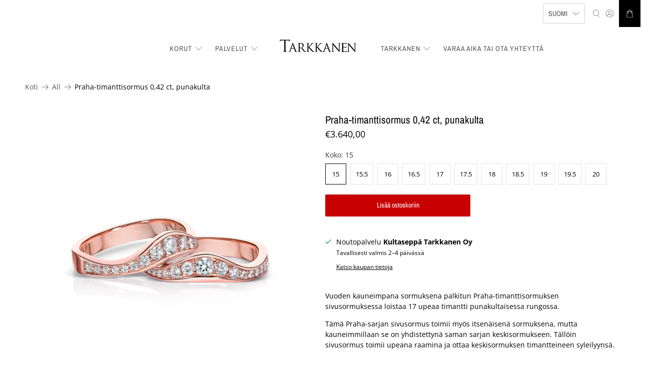

--- FILE ---
content_type: text/html; charset=utf-8
request_url: https://www.tarkkanen.fi/products/praha-timanttisormus-0-42-ct-punakulta
body_size: 42932
content:


 <!doctype html>
<html class="no-js no-touch" lang="fi">
<head> <!-- Google Tag Manager -->
<script>(function(w,d,s,l,i){w[l]=w[l]||[];w[l].push({'gtm.start':
new Date().getTime(),event:'gtm.js'});var f=d.getElementsByTagName(s)[0],
j=d.createElement(s),dl=l!='dataLayer'?'&l='+l:'';j.async=true;j.src=
'https://www.googletagmanager.com/gtm.js?id='+i+dl;f.parentNode.insertBefore(j,f);
})(window,document,'script','dataLayer','GTM-TTPVR35R');</script>
<!-- End Google Tag Manager --> <script>
    window.Store = window.Store || {};
    window.Store.id = 55433232573;</script> <meta charset="utf-8"> <meta http-equiv="cleartype" content="on"> <meta name="robots" content="index,follow"> <meta name="viewport" content="width=device-width,initial-scale=1"> <meta name="theme-color" content="#ffffff"> <link rel="canonical" href="https://www.tarkkanen.fi/products/praha-timanttisormus-0-42-ct-punakulta"><title>Praha-timanttisormus 0,42 ct, punakulta - Kultaseppämestari Tarkkanen</title> <!-- DNS prefetches --> <link rel="dns-prefetch" href="https://cdn.shopify.com"> <link rel="dns-prefetch" href="https://fonts.shopify.com"> <link rel="dns-prefetch" href="https://monorail-edge.shopifysvc.com"> <link rel="dns-prefetch" href="https://ajax.googleapis.com"> <!-- Preconnects --> <link rel="preconnect" href="https://cdn.shopify.com" crossorigin> <link rel="preconnect" href="https://fonts.shopify.com" crossorigin> <link rel="preconnect" href="https://monorail-edge.shopifysvc.com"> <link rel="preconnect" href="https://ajax.googleapis.com"> <!-- Preloads --> <!-- Preload CSS --> <link rel="preload" href="//www.tarkkanen.fi/cdn/shop/t/23/assets/fancybox.css?v=30466120580444283401704799984" as="style"> <link rel="preload" href="//www.tarkkanen.fi/cdn/shop/t/23/assets/styles.css?v=46869282238394453281755697079" as="style"> <!-- Preload JS --> <link rel="preload" href="https://ajax.googleapis.com/ajax/libs/jquery/3.6.0/jquery.min.js" as="script"> <link rel="preload" href="//www.tarkkanen.fi/cdn/shop/t/23/assets/vendors.js?v=11282825012671617991704799984" as="script"> <link rel="preload" href="//www.tarkkanen.fi/cdn/shop/t/23/assets/utilities.js?v=17547107198205258051704799984" as="script"> <link rel="preload" href="//www.tarkkanen.fi/cdn/shop/t/23/assets/app.js?v=157226998940186471041704800006" as="script"> <link rel="preload" href="/services/javascripts/currencies.js" as="script"> <link rel="preload" href="//www.tarkkanen.fi/cdn/shop/t/23/assets/currencyConversion.js?v=131509219858779596601704799984" as="script"> <!-- CSS for Flex --> <link rel="stylesheet" href="//www.tarkkanen.fi/cdn/shop/t/23/assets/fancybox.css?v=30466120580444283401704799984"> <link rel="stylesheet" href="//www.tarkkanen.fi/cdn/shop/t/23/assets/styles.css?v=46869282238394453281755697079"> <script>
    window.PXUTheme = window.PXUTheme || {};
    window.PXUTheme.version = '5.0.1';
    window.PXUTheme.name = 'Flex';</script> <script>
    

window.PXUTheme = window.PXUTheme || {};


window.PXUTheme.info = {
  name: 'Flex',
  version: '3.0.0'
}


window.PXUTheme.currency = {};
window.PXUTheme.currency.show_multiple_currencies = null;
window.PXUTheme.currency.presentment_currency = "EUR";
window.PXUTheme.currency.default_currency = "EUR";
window.PXUTheme.currency.display_format = null;
window.PXUTheme.currency.money_format = "";
window.PXUTheme.currency.money_format_no_currency = "€{{amount_with_comma_separator}}";
window.PXUTheme.currency.money_format_currency = "€{{amount_with_comma_separator}} EUR";
window.PXUTheme.currency.native_multi_currency = false;
window.PXUTheme.currency.iso_code = "EUR";
window.PXUTheme.currency.symbol = "€";



window.PXUTheme.allCountryOptionTags = "\u003coption value=\"Finland\" data-provinces=\"[]\"\u003eSuomi\u003c\/option\u003e\n\u003coption value=\"---\" data-provinces=\"[]\"\u003e---\u003c\/option\u003e\n\u003coption value=\"Afghanistan\" data-provinces=\"[]\"\u003eAfganistan\u003c\/option\u003e\n\u003coption value=\"Aland Islands\" data-provinces=\"[]\"\u003eAhvenanmaa\u003c\/option\u003e\n\u003coption value=\"Netherlands\" data-provinces=\"[]\"\u003eAlankomaat\u003c\/option\u003e\n\u003coption value=\"Albania\" data-provinces=\"[]\"\u003eAlbania\u003c\/option\u003e\n\u003coption value=\"Algeria\" data-provinces=\"[]\"\u003eAlgeria\u003c\/option\u003e\n\u003coption value=\"Andorra\" data-provinces=\"[]\"\u003eAndorra\u003c\/option\u003e\n\u003coption value=\"Angola\" data-provinces=\"[]\"\u003eAngola\u003c\/option\u003e\n\u003coption value=\"Anguilla\" data-provinces=\"[]\"\u003eAnguilla\u003c\/option\u003e\n\u003coption value=\"Antigua And Barbuda\" data-provinces=\"[]\"\u003eAntigua ja Barbuda\u003c\/option\u003e\n\u003coption value=\"United Arab Emirates\" data-provinces=\"[[\u0026quot;Abu Dhabi\u0026quot;,\u0026quot;Abu Dhabi Emirate\u0026quot;],[\u0026quot;Ajman\u0026quot;,\u0026quot;Ajmān\u0026quot;],[\u0026quot;Dubai\u0026quot;,\u0026quot;Dubai\u0026quot;],[\u0026quot;Fujairah\u0026quot;,\u0026quot;Fudžaira\u0026quot;],[\u0026quot;Ras al-Khaimah\u0026quot;,\u0026quot;Ra’s al-Khaima\u0026quot;],[\u0026quot;Sharjah\u0026quot;,\u0026quot;Šardža\u0026quot;],[\u0026quot;Umm al-Quwain\u0026quot;,\u0026quot;Umm al-Qaiwain\u0026quot;]]\"\u003eArabiemiirikunnat\u003c\/option\u003e\n\u003coption value=\"Argentina\" data-provinces=\"[[\u0026quot;Buenos Aires\u0026quot;,\u0026quot;Buenos Airesin maakunta\u0026quot;],[\u0026quot;Catamarca\u0026quot;,\u0026quot;Catamarcan maakunta\u0026quot;],[\u0026quot;Chaco\u0026quot;,\u0026quot;Chacon maakunta\u0026quot;],[\u0026quot;Chubut\u0026quot;,\u0026quot;Chubutin maakunta\u0026quot;],[\u0026quot;Ciudad Autónoma de Buenos Aires\u0026quot;,\u0026quot;Buenos Aires\u0026quot;],[\u0026quot;Corrientes\u0026quot;,\u0026quot;Corrientesin maakunta\u0026quot;],[\u0026quot;Córdoba\u0026quot;,\u0026quot;Córdoban maakunta\u0026quot;],[\u0026quot;Entre Ríos\u0026quot;,\u0026quot;Entre Ríosin maakunta\u0026quot;],[\u0026quot;Formosa\u0026quot;,\u0026quot;Formosan maakunta\u0026quot;],[\u0026quot;Jujuy\u0026quot;,\u0026quot;Jujuyn maakunta\u0026quot;],[\u0026quot;La Pampa\u0026quot;,\u0026quot;La Pampan maakunta\u0026quot;],[\u0026quot;La Rioja\u0026quot;,\u0026quot;La Riojan maakunta\u0026quot;],[\u0026quot;Mendoza\u0026quot;,\u0026quot;Mendozan maakunta\u0026quot;],[\u0026quot;Misiones\u0026quot;,\u0026quot;Misionesin maakunta\u0026quot;],[\u0026quot;Neuquén\u0026quot;,\u0026quot;Neuquénin maakunta\u0026quot;],[\u0026quot;Río Negro\u0026quot;,\u0026quot;Río Negron maakunta\u0026quot;],[\u0026quot;Salta\u0026quot;,\u0026quot;Saltan maakunta\u0026quot;],[\u0026quot;San Juan\u0026quot;,\u0026quot;San Juanin maakunta\u0026quot;],[\u0026quot;San Luis\u0026quot;,\u0026quot;San Luisin maakunta\u0026quot;],[\u0026quot;Santa Cruz\u0026quot;,\u0026quot;Santa Cruzin maakunta\u0026quot;],[\u0026quot;Santa Fe\u0026quot;,\u0026quot;Santa Fen maakunta\u0026quot;],[\u0026quot;Santiago Del Estero\u0026quot;,\u0026quot;Santiago del Esteron maakunta\u0026quot;],[\u0026quot;Tierra Del Fuego\u0026quot;,\u0026quot;Tulimaan, Etelämantereen ja Etelä-Atlantin saarten provinssi\u0026quot;],[\u0026quot;Tucumán\u0026quot;,\u0026quot;Tucumánin maakunta\u0026quot;]]\"\u003eArgentiina\u003c\/option\u003e\n\u003coption value=\"Armenia\" data-provinces=\"[]\"\u003eArmenia\u003c\/option\u003e\n\u003coption value=\"Aruba\" data-provinces=\"[]\"\u003eAruba\u003c\/option\u003e\n\u003coption value=\"Ascension Island\" data-provinces=\"[]\"\u003eAscension-saari\u003c\/option\u003e\n\u003coption value=\"Australia\" data-provinces=\"[[\u0026quot;Australian Capital Territory\u0026quot;,\u0026quot;Australian pääkaupunkiterritorio\u0026quot;],[\u0026quot;New South Wales\u0026quot;,\u0026quot;Uusi Etelä-Wales\u0026quot;],[\u0026quot;Northern Territory\u0026quot;,\u0026quot;Pohjoisterritorio\u0026quot;],[\u0026quot;Queensland\u0026quot;,\u0026quot;Queensland\u0026quot;],[\u0026quot;South Australia\u0026quot;,\u0026quot;Etelä-Australia\u0026quot;],[\u0026quot;Tasmania\u0026quot;,\u0026quot;Tasmania\u0026quot;],[\u0026quot;Victoria\u0026quot;,\u0026quot;Victoria\u0026quot;],[\u0026quot;Western Australia\u0026quot;,\u0026quot;Länsi-Australia\u0026quot;]]\"\u003eAustralia\u003c\/option\u003e\n\u003coption value=\"Azerbaijan\" data-provinces=\"[]\"\u003eAzerbaidžan\u003c\/option\u003e\n\u003coption value=\"Bahamas\" data-provinces=\"[]\"\u003eBahama\u003c\/option\u003e\n\u003coption value=\"Bahrain\" data-provinces=\"[]\"\u003eBahrain\u003c\/option\u003e\n\u003coption value=\"Bangladesh\" data-provinces=\"[]\"\u003eBangladesh\u003c\/option\u003e\n\u003coption value=\"Barbados\" data-provinces=\"[]\"\u003eBarbados\u003c\/option\u003e\n\u003coption value=\"Belgium\" data-provinces=\"[]\"\u003eBelgia\u003c\/option\u003e\n\u003coption value=\"Belize\" data-provinces=\"[]\"\u003eBelize\u003c\/option\u003e\n\u003coption value=\"Benin\" data-provinces=\"[]\"\u003eBenin\u003c\/option\u003e\n\u003coption value=\"Bermuda\" data-provinces=\"[]\"\u003eBermuda\u003c\/option\u003e\n\u003coption value=\"Bhutan\" data-provinces=\"[]\"\u003eBhutan\u003c\/option\u003e\n\u003coption value=\"Bolivia\" data-provinces=\"[]\"\u003eBolivia\u003c\/option\u003e\n\u003coption value=\"Bosnia And Herzegovina\" data-provinces=\"[]\"\u003eBosnia ja Hertsegovina\u003c\/option\u003e\n\u003coption value=\"Botswana\" data-provinces=\"[]\"\u003eBotswana\u003c\/option\u003e\n\u003coption value=\"Brazil\" data-provinces=\"[[\u0026quot;Acre\u0026quot;,\u0026quot;Acre\u0026quot;],[\u0026quot;Alagoas\u0026quot;,\u0026quot;Alagoas\u0026quot;],[\u0026quot;Amapá\u0026quot;,\u0026quot;Amapá\u0026quot;],[\u0026quot;Amazonas\u0026quot;,\u0026quot;Amazonas\u0026quot;],[\u0026quot;Bahia\u0026quot;,\u0026quot;Bahia\u0026quot;],[\u0026quot;Ceará\u0026quot;,\u0026quot;Ceará\u0026quot;],[\u0026quot;Distrito Federal\u0026quot;,\u0026quot;Distrito Federal\u0026quot;],[\u0026quot;Espírito Santo\u0026quot;,\u0026quot;Espírito Santo\u0026quot;],[\u0026quot;Goiás\u0026quot;,\u0026quot;Goiás\u0026quot;],[\u0026quot;Maranhão\u0026quot;,\u0026quot;Maranhão\u0026quot;],[\u0026quot;Mato Grosso\u0026quot;,\u0026quot;Mato Grosso\u0026quot;],[\u0026quot;Mato Grosso do Sul\u0026quot;,\u0026quot;Mato Grosso do Sul\u0026quot;],[\u0026quot;Minas Gerais\u0026quot;,\u0026quot;Minas Gerais\u0026quot;],[\u0026quot;Paraná\u0026quot;,\u0026quot;Paraná\u0026quot;],[\u0026quot;Paraíba\u0026quot;,\u0026quot;Paraíba\u0026quot;],[\u0026quot;Pará\u0026quot;,\u0026quot;Pará\u0026quot;],[\u0026quot;Pernambuco\u0026quot;,\u0026quot;Pernambuco\u0026quot;],[\u0026quot;Piauí\u0026quot;,\u0026quot;Piauí\u0026quot;],[\u0026quot;Rio Grande do Norte\u0026quot;,\u0026quot;Rio Grande do Norte\u0026quot;],[\u0026quot;Rio Grande do Sul\u0026quot;,\u0026quot;Rio Grande do Sul\u0026quot;],[\u0026quot;Rio de Janeiro\u0026quot;,\u0026quot;Rio de Janeiro\u0026quot;],[\u0026quot;Rondônia\u0026quot;,\u0026quot;Rondônia\u0026quot;],[\u0026quot;Roraima\u0026quot;,\u0026quot;Roraima\u0026quot;],[\u0026quot;Santa Catarina\u0026quot;,\u0026quot;Santa Catarina\u0026quot;],[\u0026quot;Sergipe\u0026quot;,\u0026quot;Sergipe\u0026quot;],[\u0026quot;São Paulo\u0026quot;,\u0026quot;São Paulo\u0026quot;],[\u0026quot;Tocantins\u0026quot;,\u0026quot;Tocantins\u0026quot;]]\"\u003eBrasilia\u003c\/option\u003e\n\u003coption value=\"British Indian Ocean Territory\" data-provinces=\"[]\"\u003eBrittiläinen Intian valtameren alue\u003c\/option\u003e\n\u003coption value=\"Virgin Islands, British\" data-provinces=\"[]\"\u003eBrittiläiset Neitsytsaaret\u003c\/option\u003e\n\u003coption value=\"Brunei\" data-provinces=\"[]\"\u003eBrunei\u003c\/option\u003e\n\u003coption value=\"Bulgaria\" data-provinces=\"[]\"\u003eBulgaria\u003c\/option\u003e\n\u003coption value=\"Burkina Faso\" data-provinces=\"[]\"\u003eBurkina Faso\u003c\/option\u003e\n\u003coption value=\"Burundi\" data-provinces=\"[]\"\u003eBurundi\u003c\/option\u003e\n\u003coption value=\"Cayman Islands\" data-provinces=\"[]\"\u003eCaymansaaret\u003c\/option\u003e\n\u003coption value=\"Chile\" data-provinces=\"[[\u0026quot;Antofagasta\u0026quot;,\u0026quot;Antofagastan alue\u0026quot;],[\u0026quot;Araucanía\u0026quot;,\u0026quot;Araucanía\u0026quot;],[\u0026quot;Arica and Parinacota\u0026quot;,\u0026quot;Arica-Parinacota\u0026quot;],[\u0026quot;Atacama\u0026quot;,\u0026quot;Atacaman alue\u0026quot;],[\u0026quot;Aysén\u0026quot;,\u0026quot;Aisén del General Carlos Ibáñez del Campo\u0026quot;],[\u0026quot;Biobío\u0026quot;,\u0026quot;Biobíon alue\u0026quot;],[\u0026quot;Coquimbo\u0026quot;,\u0026quot;Coquimbo\u0026quot;],[\u0026quot;Los Lagos\u0026quot;,\u0026quot;Los Lagosin maakunta\u0026quot;],[\u0026quot;Los Ríos\u0026quot;,\u0026quot;Los Ríos\u0026quot;],[\u0026quot;Magallanes\u0026quot;,\u0026quot;Magallanes y la Antártica Chilenan alue\u0026quot;],[\u0026quot;Maule\u0026quot;,\u0026quot;Maule\u0026quot;],[\u0026quot;O\u0026#39;Higgins\u0026quot;,\u0026quot;Libertador General Bernardo O’Higginsin maakunta\u0026quot;],[\u0026quot;Santiago\u0026quot;,\u0026quot;Santiago Metropolitan maakunta\u0026quot;],[\u0026quot;Tarapacá\u0026quot;,\u0026quot;Tarapacá\u0026quot;],[\u0026quot;Valparaíso\u0026quot;,\u0026quot;Valparaíson alue\u0026quot;],[\u0026quot;Ñuble\u0026quot;,\u0026quot;Ñuble\u0026quot;]]\"\u003eChile\u003c\/option\u003e\n\u003coption value=\"Cook Islands\" data-provinces=\"[]\"\u003eCookinsaaret\u003c\/option\u003e\n\u003coption value=\"Costa Rica\" data-provinces=\"[[\u0026quot;Alajuela\u0026quot;,\u0026quot;Alajuelan maakunta\u0026quot;],[\u0026quot;Cartago\u0026quot;,\u0026quot;Cartagon maakunta\u0026quot;],[\u0026quot;Guanacaste\u0026quot;,\u0026quot;Guanacasten maakunta\u0026quot;],[\u0026quot;Heredia\u0026quot;,\u0026quot;Heredian maakunta\u0026quot;],[\u0026quot;Limón\u0026quot;,\u0026quot;Limónin maakunta\u0026quot;],[\u0026quot;Puntarenas\u0026quot;,\u0026quot;Puntarenasin maakunta\u0026quot;],[\u0026quot;San José\u0026quot;,\u0026quot;San Josén maakunta\u0026quot;]]\"\u003eCosta Rica\u003c\/option\u003e\n\u003coption value=\"Curaçao\" data-provinces=\"[]\"\u003eCuraçao\u003c\/option\u003e\n\u003coption value=\"Djibouti\" data-provinces=\"[]\"\u003eDjibouti\u003c\/option\u003e\n\u003coption value=\"Dominica\" data-provinces=\"[]\"\u003eDominica\u003c\/option\u003e\n\u003coption value=\"Dominican Republic\" data-provinces=\"[]\"\u003eDominikaaninen tasavalta\u003c\/option\u003e\n\u003coption value=\"Ecuador\" data-provinces=\"[]\"\u003eEcuador\u003c\/option\u003e\n\u003coption value=\"Egypt\" data-provinces=\"[[\u0026quot;6th of October\u0026quot;,\u0026quot;6. lokakuuta\u0026quot;],[\u0026quot;Al Sharqia\u0026quot;,\u0026quot;Al-Šarqiyya\u0026quot;],[\u0026quot;Alexandria\u0026quot;,\u0026quot;Al-Iskandariyyan kuvernoraatti\u0026quot;],[\u0026quot;Aswan\u0026quot;,\u0026quot;Assuanin kuvernoraatti\u0026quot;],[\u0026quot;Asyut\u0026quot;,\u0026quot;Asyutin kuvernoraatti\u0026quot;],[\u0026quot;Beheira\u0026quot;,\u0026quot;Al-Buhaira\u0026quot;],[\u0026quot;Beni Suef\u0026quot;,\u0026quot;Bani Suwaifin kuvernoraatti\u0026quot;],[\u0026quot;Cairo\u0026quot;,\u0026quot;Kairon kuvernoraatti\u0026quot;],[\u0026quot;Dakahlia\u0026quot;,\u0026quot;Al-Daqahliyya\u0026quot;],[\u0026quot;Damietta\u0026quot;,\u0026quot;Dumjatin kuvernoraatti\u0026quot;],[\u0026quot;Faiyum\u0026quot;,\u0026quot;Al-Fayyumin kuvernoraatti\u0026quot;],[\u0026quot;Gharbia\u0026quot;,\u0026quot;Al-Gharbiyyan kuvernoraatti\u0026quot;],[\u0026quot;Giza\u0026quot;,\u0026quot;Al-Gizan kuvernoraatti\u0026quot;],[\u0026quot;Helwan\u0026quot;,\u0026quot;Helwan\u0026quot;],[\u0026quot;Ismailia\u0026quot;,\u0026quot;Al-Isma’iliyyan kuvernoraatti\u0026quot;],[\u0026quot;Kafr el-Sheikh\u0026quot;,\u0026quot;Kafr al-Šaykh\u0026quot;],[\u0026quot;Luxor\u0026quot;,\u0026quot;Luxorin kuvernoraatti\u0026quot;],[\u0026quot;Matrouh\u0026quot;,\u0026quot;Matruhin kuvernoraatti\u0026quot;],[\u0026quot;Minya\u0026quot;,\u0026quot;Al-Minyan kuvernoraatti\u0026quot;],[\u0026quot;Monufia\u0026quot;,\u0026quot;Al-Minufiyya\u0026quot;],[\u0026quot;New Valley\u0026quot;,\u0026quot;Al-Wadi al-Gadid\u0026quot;],[\u0026quot;North Sinai\u0026quot;,\u0026quot;Šamal Sina’\u0026quot;],[\u0026quot;Port Said\u0026quot;,\u0026quot;Bur Sa’idin kuvernoraatti\u0026quot;],[\u0026quot;Qalyubia\u0026quot;,\u0026quot;Al-Qalyubiyya\u0026quot;],[\u0026quot;Qena\u0026quot;,\u0026quot;Qinan kuvernoraatti\u0026quot;],[\u0026quot;Red Sea\u0026quot;,\u0026quot;Al-Bahr al-Ahmar\u0026quot;],[\u0026quot;Sohag\u0026quot;,\u0026quot;Suhaj\u0026quot;],[\u0026quot;South Sinai\u0026quot;,\u0026quot;Janub Sina’\u0026quot;],[\u0026quot;Suez\u0026quot;,\u0026quot;Al-Suwaisin kuvernoraatti\u0026quot;]]\"\u003eEgypti\u003c\/option\u003e\n\u003coption value=\"El Salvador\" data-provinces=\"[[\u0026quot;Ahuachapán\u0026quot;,\u0026quot;Ahuachapánin\u0026quot;],[\u0026quot;Cabañas\u0026quot;,\u0026quot;Cabañasn\u0026quot;],[\u0026quot;Chalatenango\u0026quot;,\u0026quot;Chalatenango\u0026quot;],[\u0026quot;Cuscatlán\u0026quot;,\u0026quot;Cuscatlánin\u0026quot;],[\u0026quot;La Libertad\u0026quot;,\u0026quot;La Libertadin\u0026quot;],[\u0026quot;La Paz\u0026quot;,\u0026quot;La Pazin\u0026quot;],[\u0026quot;La Unión\u0026quot;,\u0026quot;La Unión\u0026quot;],[\u0026quot;Morazán\u0026quot;,\u0026quot;Morazánin\u0026quot;],[\u0026quot;San Miguel\u0026quot;,\u0026quot;San Miguelin\u0026quot;],[\u0026quot;San Salvador\u0026quot;,\u0026quot;San Salvadorin\u0026quot;],[\u0026quot;San Vicente\u0026quot;,\u0026quot;San Vicenten\u0026quot;],[\u0026quot;Santa Ana\u0026quot;,\u0026quot;Santa Anan\u0026quot;],[\u0026quot;Sonsonate\u0026quot;,\u0026quot;Sonsonate\u0026quot;],[\u0026quot;Usulután\u0026quot;,\u0026quot;Usulutánin\u0026quot;]]\"\u003eEl Salvador\u003c\/option\u003e\n\u003coption value=\"Eritrea\" data-provinces=\"[]\"\u003eEritrea\u003c\/option\u003e\n\u003coption value=\"Spain\" data-provinces=\"[[\u0026quot;A Coruña\u0026quot;,\u0026quot;A Coruña\u0026quot;],[\u0026quot;Albacete\u0026quot;,\u0026quot;Albacete\u0026quot;],[\u0026quot;Alicante\u0026quot;,\u0026quot;Alicante\u0026quot;],[\u0026quot;Almería\u0026quot;,\u0026quot;Almería\u0026quot;],[\u0026quot;Asturias\u0026quot;,\u0026quot;Asturias\u0026quot;],[\u0026quot;Badajoz\u0026quot;,\u0026quot;Badajoz\u0026quot;],[\u0026quot;Balears\u0026quot;,\u0026quot;Baleaarit²\u0026quot;],[\u0026quot;Barcelona\u0026quot;,\u0026quot;Barcelona\u0026quot;],[\u0026quot;Burgos\u0026quot;,\u0026quot;Burgos\u0026quot;],[\u0026quot;Cantabria\u0026quot;,\u0026quot;Kantabria²\u0026quot;],[\u0026quot;Castellón\u0026quot;,\u0026quot;Castellón\u0026quot;],[\u0026quot;Ceuta\u0026quot;,\u0026quot;Ceuta\u0026quot;],[\u0026quot;Ciudad Real\u0026quot;,\u0026quot;Ciudad Real\u0026quot;],[\u0026quot;Cuenca\u0026quot;,\u0026quot;Cuenca\u0026quot;],[\u0026quot;Cáceres\u0026quot;,\u0026quot;Cáceres\u0026quot;],[\u0026quot;Cádiz\u0026quot;,\u0026quot;Cádiz\u0026quot;],[\u0026quot;Córdoba\u0026quot;,\u0026quot;Córdoba\u0026quot;],[\u0026quot;Girona\u0026quot;,\u0026quot;Girona\u0026quot;],[\u0026quot;Granada\u0026quot;,\u0026quot;Granada\u0026quot;],[\u0026quot;Guadalajara\u0026quot;,\u0026quot;Guadalajara\u0026quot;],[\u0026quot;Guipúzcoa\u0026quot;,\u0026quot;Guipúzcoa\u0026quot;],[\u0026quot;Huelva\u0026quot;,\u0026quot;Huelva\u0026quot;],[\u0026quot;Huesca\u0026quot;,\u0026quot;Huesca\u0026quot;],[\u0026quot;Jaén\u0026quot;,\u0026quot;Jaén\u0026quot;],[\u0026quot;La Rioja\u0026quot;,\u0026quot;La Rioja\u0026quot;],[\u0026quot;Las Palmas\u0026quot;,\u0026quot;Las Palmas\u0026quot;],[\u0026quot;León\u0026quot;,\u0026quot;León\u0026quot;],[\u0026quot;Lleida\u0026quot;,\u0026quot;Lleida\u0026quot;],[\u0026quot;Lugo\u0026quot;,\u0026quot;Lugo\u0026quot;],[\u0026quot;Madrid\u0026quot;,\u0026quot;Madrid\u0026quot;],[\u0026quot;Melilla\u0026quot;,\u0026quot;Melilla\u0026quot;],[\u0026quot;Murcia\u0026quot;,\u0026quot;Murcia\u0026quot;],[\u0026quot;Málaga\u0026quot;,\u0026quot;Málaga\u0026quot;],[\u0026quot;Navarra\u0026quot;,\u0026quot;Navarra²\u0026quot;],[\u0026quot;Ourense\u0026quot;,\u0026quot;Ourense\u0026quot;],[\u0026quot;Palencia\u0026quot;,\u0026quot;Palencia\u0026quot;],[\u0026quot;Pontevedra\u0026quot;,\u0026quot;Pontevedra\u0026quot;],[\u0026quot;Salamanca\u0026quot;,\u0026quot;Salamanca\u0026quot;],[\u0026quot;Santa Cruz de Tenerife\u0026quot;,\u0026quot;Santa Cruz de Tenerife\u0026quot;],[\u0026quot;Segovia\u0026quot;,\u0026quot;Segovia\u0026quot;],[\u0026quot;Sevilla\u0026quot;,\u0026quot;Sevilla\u0026quot;],[\u0026quot;Soria\u0026quot;,\u0026quot;Soria\u0026quot;],[\u0026quot;Tarragona\u0026quot;,\u0026quot;Tarragona\u0026quot;],[\u0026quot;Teruel\u0026quot;,\u0026quot;Teruel\u0026quot;],[\u0026quot;Toledo\u0026quot;,\u0026quot;Toledo\u0026quot;],[\u0026quot;Valencia\u0026quot;,\u0026quot;Valencia\u0026quot;],[\u0026quot;Valladolid\u0026quot;,\u0026quot;Valladolid\u0026quot;],[\u0026quot;Vizcaya\u0026quot;,\u0026quot;Vizcaya\u0026quot;],[\u0026quot;Zamora\u0026quot;,\u0026quot;Zamora\u0026quot;],[\u0026quot;Zaragoza\u0026quot;,\u0026quot;Zaragoza\u0026quot;],[\u0026quot;Álava\u0026quot;,\u0026quot;Álava\u0026quot;],[\u0026quot;Ávila\u0026quot;,\u0026quot;Ávila\u0026quot;]]\"\u003eEspanja\u003c\/option\u003e\n\u003coption value=\"Eswatini\" data-provinces=\"[]\"\u003eEswatini\u003c\/option\u003e\n\u003coption value=\"South Africa\" data-provinces=\"[[\u0026quot;Eastern Cape\u0026quot;,\u0026quot;Eastern Cape\u0026quot;],[\u0026quot;Free State\u0026quot;,\u0026quot;Free State\u0026quot;],[\u0026quot;Gauteng\u0026quot;,\u0026quot;Gauteng\u0026quot;],[\u0026quot;KwaZulu-Natal\u0026quot;,\u0026quot;KwaZulu-Natal\u0026quot;],[\u0026quot;Limpopo\u0026quot;,\u0026quot;Limpopon provinssi\u0026quot;],[\u0026quot;Mpumalanga\u0026quot;,\u0026quot;Mpumalanga\u0026quot;],[\u0026quot;North West\u0026quot;,\u0026quot;North West\u0026quot;],[\u0026quot;Northern Cape\u0026quot;,\u0026quot;Northern Cape\u0026quot;],[\u0026quot;Western Cape\u0026quot;,\u0026quot;Western Cape\u0026quot;]]\"\u003eEtelä-Afrikka\u003c\/option\u003e\n\u003coption value=\"South Georgia And The South Sandwich Islands\" data-provinces=\"[]\"\u003eEtelä-Georgia ja Eteläiset Sandwichinsaaret\u003c\/option\u003e\n\u003coption value=\"South Korea\" data-provinces=\"[[\u0026quot;Busan\u0026quot;,\u0026quot;Busan\u0026quot;],[\u0026quot;Chungbuk\u0026quot;,\u0026quot;Pohjois-Chungcheon\u0026quot;],[\u0026quot;Chungnam\u0026quot;,\u0026quot;Etelä-Chungcheong\u0026quot;],[\u0026quot;Daegu\u0026quot;,\u0026quot;Daegu\u0026quot;],[\u0026quot;Daejeon\u0026quot;,\u0026quot;Daejeon\u0026quot;],[\u0026quot;Gangwon\u0026quot;,\u0026quot;Gangwon\u0026quot;],[\u0026quot;Gwangju\u0026quot;,\u0026quot;Gwangju\u0026quot;],[\u0026quot;Gyeongbuk\u0026quot;,\u0026quot;Pohjois-Gyeongsang\u0026quot;],[\u0026quot;Gyeonggi\u0026quot;,\u0026quot;Gyeonggi\u0026quot;],[\u0026quot;Gyeongnam\u0026quot;,\u0026quot;Etelä-Gyeongsang\u0026quot;],[\u0026quot;Incheon\u0026quot;,\u0026quot;Incheon\u0026quot;],[\u0026quot;Jeju\u0026quot;,\u0026quot;Jeju\u0026quot;],[\u0026quot;Jeonbuk\u0026quot;,\u0026quot;Pohjois-Jeolla\u0026quot;],[\u0026quot;Jeonnam\u0026quot;,\u0026quot;Etelä-Jeolla\u0026quot;],[\u0026quot;Sejong\u0026quot;,\u0026quot;Sejong City\u0026quot;],[\u0026quot;Seoul\u0026quot;,\u0026quot;Soul\u0026quot;],[\u0026quot;Ulsan\u0026quot;,\u0026quot;Ulsan\u0026quot;]]\"\u003eEtelä-Korea\u003c\/option\u003e\n\u003coption value=\"South Sudan\" data-provinces=\"[]\"\u003eEtelä-Sudan\u003c\/option\u003e\n\u003coption value=\"Ethiopia\" data-provinces=\"[]\"\u003eEtiopia\u003c\/option\u003e\n\u003coption value=\"Falkland Islands (Malvinas)\" data-provinces=\"[]\"\u003eFalklandinsaaret\u003c\/option\u003e\n\u003coption value=\"Faroe Islands\" data-provinces=\"[]\"\u003eFärsaaret\u003c\/option\u003e\n\u003coption value=\"Fiji\" data-provinces=\"[]\"\u003eFidži\u003c\/option\u003e\n\u003coption value=\"Philippines\" data-provinces=\"[[\u0026quot;Abra\u0026quot;,\u0026quot;Abra\u0026quot;],[\u0026quot;Agusan del Norte\u0026quot;,\u0026quot;Agusan del Norte\u0026quot;],[\u0026quot;Agusan del Sur\u0026quot;,\u0026quot;Agusan del Sur\u0026quot;],[\u0026quot;Aklan\u0026quot;,\u0026quot;Aklan\u0026quot;],[\u0026quot;Albay\u0026quot;,\u0026quot;Albay\u0026quot;],[\u0026quot;Antique\u0026quot;,\u0026quot;Antique\u0026quot;],[\u0026quot;Apayao\u0026quot;,\u0026quot;Apayao\u0026quot;],[\u0026quot;Aurora\u0026quot;,\u0026quot;Aurora\u0026quot;],[\u0026quot;Basilan\u0026quot;,\u0026quot;Basilan\u0026quot;],[\u0026quot;Bataan\u0026quot;,\u0026quot;Bataan\u0026quot;],[\u0026quot;Batanes\u0026quot;,\u0026quot;Batanes\u0026quot;],[\u0026quot;Batangas\u0026quot;,\u0026quot;Batangas\u0026quot;],[\u0026quot;Benguet\u0026quot;,\u0026quot;Benguet\u0026quot;],[\u0026quot;Biliran\u0026quot;,\u0026quot;Biliran\u0026quot;],[\u0026quot;Bohol\u0026quot;,\u0026quot;Bohol\u0026quot;],[\u0026quot;Bukidnon\u0026quot;,\u0026quot;Bukidnon\u0026quot;],[\u0026quot;Bulacan\u0026quot;,\u0026quot;Bulacan\u0026quot;],[\u0026quot;Cagayan\u0026quot;,\u0026quot;Cagayan\u0026quot;],[\u0026quot;Camarines Norte\u0026quot;,\u0026quot;Camarines Norte\u0026quot;],[\u0026quot;Camarines Sur\u0026quot;,\u0026quot;Camarines Sur\u0026quot;],[\u0026quot;Camiguin\u0026quot;,\u0026quot;Camiguin\u0026quot;],[\u0026quot;Capiz\u0026quot;,\u0026quot;Capiz\u0026quot;],[\u0026quot;Catanduanes\u0026quot;,\u0026quot;Catanduanes\u0026quot;],[\u0026quot;Cavite\u0026quot;,\u0026quot;Cavite\u0026quot;],[\u0026quot;Cebu\u0026quot;,\u0026quot;Cebu\u0026quot;],[\u0026quot;Cotabato\u0026quot;,\u0026quot;Cotabato\u0026quot;],[\u0026quot;Davao Occidental\u0026quot;,\u0026quot;Davao Occidental\u0026quot;],[\u0026quot;Davao Oriental\u0026quot;,\u0026quot;Davao Oriental\u0026quot;],[\u0026quot;Davao de Oro\u0026quot;,\u0026quot;Compostela Valley\u0026quot;],[\u0026quot;Davao del Norte\u0026quot;,\u0026quot;Davao del Norte\u0026quot;],[\u0026quot;Davao del Sur\u0026quot;,\u0026quot;Davao del Sur\u0026quot;],[\u0026quot;Dinagat Islands\u0026quot;,\u0026quot;Dinagat Islands\u0026quot;],[\u0026quot;Eastern Samar\u0026quot;,\u0026quot;Eastern Samar\u0026quot;],[\u0026quot;Guimaras\u0026quot;,\u0026quot;Guimaras\u0026quot;],[\u0026quot;Ifugao\u0026quot;,\u0026quot;Ifugao\u0026quot;],[\u0026quot;Ilocos Norte\u0026quot;,\u0026quot;Ilocos Norte\u0026quot;],[\u0026quot;Ilocos Sur\u0026quot;,\u0026quot;Ilocos Sur\u0026quot;],[\u0026quot;Iloilo\u0026quot;,\u0026quot;Iloilo\u0026quot;],[\u0026quot;Isabela\u0026quot;,\u0026quot;Isabela\u0026quot;],[\u0026quot;Kalinga\u0026quot;,\u0026quot;Kalingan provinssi\u0026quot;],[\u0026quot;La Union\u0026quot;,\u0026quot;La Union\u0026quot;],[\u0026quot;Laguna\u0026quot;,\u0026quot;Laguna\u0026quot;],[\u0026quot;Lanao del Norte\u0026quot;,\u0026quot;Lanao del Norte\u0026quot;],[\u0026quot;Lanao del Sur\u0026quot;,\u0026quot;Lanao del Sur\u0026quot;],[\u0026quot;Leyte\u0026quot;,\u0026quot;Leyte\u0026quot;],[\u0026quot;Maguindanao\u0026quot;,\u0026quot;Maguindanao\u0026quot;],[\u0026quot;Marinduque\u0026quot;,\u0026quot;Marinduque\u0026quot;],[\u0026quot;Masbate\u0026quot;,\u0026quot;Masbate\u0026quot;],[\u0026quot;Metro Manila\u0026quot;,\u0026quot;Metro Manila\u0026quot;],[\u0026quot;Misamis Occidental\u0026quot;,\u0026quot;Misamis Occidental\u0026quot;],[\u0026quot;Misamis Oriental\u0026quot;,\u0026quot;Misamis Oriental\u0026quot;],[\u0026quot;Mountain Province\u0026quot;,\u0026quot;Mountain Province\u0026quot;],[\u0026quot;Negros Occidental\u0026quot;,\u0026quot;Negros Occidental\u0026quot;],[\u0026quot;Negros Oriental\u0026quot;,\u0026quot;Negros Oriental\u0026quot;],[\u0026quot;Northern Samar\u0026quot;,\u0026quot;Northern Samar\u0026quot;],[\u0026quot;Nueva Ecija\u0026quot;,\u0026quot;Nueva Ecija\u0026quot;],[\u0026quot;Nueva Vizcaya\u0026quot;,\u0026quot;Nueva Vizcaya\u0026quot;],[\u0026quot;Occidental Mindoro\u0026quot;,\u0026quot;Occidental Mindoro\u0026quot;],[\u0026quot;Oriental Mindoro\u0026quot;,\u0026quot;Oriental Mindoro\u0026quot;],[\u0026quot;Palawan\u0026quot;,\u0026quot;Palawan\u0026quot;],[\u0026quot;Pampanga\u0026quot;,\u0026quot;Pampanga\u0026quot;],[\u0026quot;Pangasinan\u0026quot;,\u0026quot;Pangasinan\u0026quot;],[\u0026quot;Quezon\u0026quot;,\u0026quot;Quezon\u0026quot;],[\u0026quot;Quirino\u0026quot;,\u0026quot;Quirino\u0026quot;],[\u0026quot;Rizal\u0026quot;,\u0026quot;Rizal\u0026quot;],[\u0026quot;Romblon\u0026quot;,\u0026quot;Romblon\u0026quot;],[\u0026quot;Samar\u0026quot;,\u0026quot;Samar\u0026quot;],[\u0026quot;Sarangani\u0026quot;,\u0026quot;Sarangani\u0026quot;],[\u0026quot;Siquijor\u0026quot;,\u0026quot;Siquijor\u0026quot;],[\u0026quot;Sorsogon\u0026quot;,\u0026quot;Sorsogon\u0026quot;],[\u0026quot;South Cotabato\u0026quot;,\u0026quot;South Cotabato\u0026quot;],[\u0026quot;Southern Leyte\u0026quot;,\u0026quot;Southern Leyte\u0026quot;],[\u0026quot;Sultan Kudarat\u0026quot;,\u0026quot;Sultan Kudarat\u0026quot;],[\u0026quot;Sulu\u0026quot;,\u0026quot;Sulu\u0026quot;],[\u0026quot;Surigao del Norte\u0026quot;,\u0026quot;Surigao del Norte\u0026quot;],[\u0026quot;Surigao del Sur\u0026quot;,\u0026quot;Surigao del Sur\u0026quot;],[\u0026quot;Tarlac\u0026quot;,\u0026quot;Tarlac\u0026quot;],[\u0026quot;Tawi-Tawi\u0026quot;,\u0026quot;Tawi-Tawi\u0026quot;],[\u0026quot;Zambales\u0026quot;,\u0026quot;Zambales\u0026quot;],[\u0026quot;Zamboanga Sibugay\u0026quot;,\u0026quot;Zamboanga Sibugay\u0026quot;],[\u0026quot;Zamboanga del Norte\u0026quot;,\u0026quot;Zamboanga del Norte\u0026quot;],[\u0026quot;Zamboanga del Sur\u0026quot;,\u0026quot;Zamboanga del Sur\u0026quot;]]\"\u003eFilippiinit\u003c\/option\u003e\n\u003coption value=\"Gabon\" data-provinces=\"[]\"\u003eGabon\u003c\/option\u003e\n\u003coption value=\"Gambia\" data-provinces=\"[]\"\u003eGambia\u003c\/option\u003e\n\u003coption value=\"Georgia\" data-provinces=\"[]\"\u003eGeorgia\u003c\/option\u003e\n\u003coption value=\"Ghana\" data-provinces=\"[]\"\u003eGhana\u003c\/option\u003e\n\u003coption value=\"Gibraltar\" data-provinces=\"[]\"\u003eGibraltar\u003c\/option\u003e\n\u003coption value=\"Grenada\" data-provinces=\"[]\"\u003eGrenada\u003c\/option\u003e\n\u003coption value=\"Greenland\" data-provinces=\"[]\"\u003eGrönlanti\u003c\/option\u003e\n\u003coption value=\"Guadeloupe\" data-provinces=\"[]\"\u003eGuadeloupe\u003c\/option\u003e\n\u003coption value=\"Guatemala\" data-provinces=\"[[\u0026quot;Alta Verapaz\u0026quot;,\u0026quot;Alta Verapaz\u0026quot;],[\u0026quot;Baja Verapaz\u0026quot;,\u0026quot;Baja Verapazin departementti\u0026quot;],[\u0026quot;Chimaltenango\u0026quot;,\u0026quot;Chimaltenangon departmentti\u0026quot;],[\u0026quot;Chiquimula\u0026quot;,\u0026quot;Chiquimula\u0026quot;],[\u0026quot;El Progreso\u0026quot;,\u0026quot;El Progreson departmentti\u0026quot;],[\u0026quot;Escuintla\u0026quot;,\u0026quot;Escuintlan departmentti\u0026quot;],[\u0026quot;Guatemala\u0026quot;,\u0026quot;Guatemala\u0026quot;],[\u0026quot;Huehuetenango\u0026quot;,\u0026quot;Huehuetenangon departmentti\u0026quot;],[\u0026quot;Izabal\u0026quot;,\u0026quot;Izabal\u0026quot;],[\u0026quot;Jalapa\u0026quot;,\u0026quot;Jalapan Departementti\u0026quot;],[\u0026quot;Jutiapa\u0026quot;,\u0026quot;Jutiapan depatermentti\u0026quot;],[\u0026quot;Petén\u0026quot;,\u0026quot;Petén\u0026quot;],[\u0026quot;Quetzaltenango\u0026quot;,\u0026quot;Quetzaltenangon departementti\u0026quot;],[\u0026quot;Quiché\u0026quot;,\u0026quot;Quichén departmentti\u0026quot;],[\u0026quot;Retalhuleu\u0026quot;,\u0026quot;Retalhuleun departmentti\u0026quot;],[\u0026quot;Sacatepéquez\u0026quot;,\u0026quot;Sacatepéquezin departementti\u0026quot;],[\u0026quot;San Marcos\u0026quot;,\u0026quot;San Marcosin departmentti\u0026quot;],[\u0026quot;Santa Rosa\u0026quot;,\u0026quot;Santa Rosan departmentti\u0026quot;],[\u0026quot;Sololá\u0026quot;,\u0026quot;Sololán departmentti\u0026quot;],[\u0026quot;Suchitepéquez\u0026quot;,\u0026quot;Suchitepéquezin departmentti\u0026quot;],[\u0026quot;Totonicapán\u0026quot;,\u0026quot;Totonicapánin departmentti\u0026quot;],[\u0026quot;Zacapa\u0026quot;,\u0026quot;Zacapan depatermentti\u0026quot;]]\"\u003eGuatemala\u003c\/option\u003e\n\u003coption value=\"Guernsey\" data-provinces=\"[]\"\u003eGuernsey\u003c\/option\u003e\n\u003coption value=\"Guinea\" data-provinces=\"[]\"\u003eGuinea\u003c\/option\u003e\n\u003coption value=\"Guinea Bissau\" data-provinces=\"[]\"\u003eGuinea-Bissau\u003c\/option\u003e\n\u003coption value=\"Guyana\" data-provinces=\"[]\"\u003eGuyana\u003c\/option\u003e\n\u003coption value=\"Haiti\" data-provinces=\"[]\"\u003eHaiti\u003c\/option\u003e\n\u003coption value=\"Honduras\" data-provinces=\"[]\"\u003eHonduras\u003c\/option\u003e\n\u003coption value=\"Hong Kong\" data-provinces=\"[[\u0026quot;Hong Kong Island\u0026quot;,\u0026quot;Hongkongin saari\u0026quot;],[\u0026quot;Kowloon\u0026quot;,\u0026quot;Kowloon\u0026quot;],[\u0026quot;New Territories\u0026quot;,\u0026quot;Uudet territoriot\u0026quot;]]\"\u003eHongkong – Kiinan erityishallintoalue\u003c\/option\u003e\n\u003coption value=\"Indonesia\" data-provinces=\"[[\u0026quot;Aceh\u0026quot;,\u0026quot;Aceh\u0026quot;],[\u0026quot;Bali\u0026quot;,\u0026quot;Bali\u0026quot;],[\u0026quot;Bangka Belitung\u0026quot;,\u0026quot;Bangka-Belitung\u0026quot;],[\u0026quot;Banten\u0026quot;,\u0026quot;Banten\u0026quot;],[\u0026quot;Bengkulu\u0026quot;,\u0026quot;Bengkulu\u0026quot;],[\u0026quot;Gorontalo\u0026quot;,\u0026quot;Gorontalo\u0026quot;],[\u0026quot;Jakarta\u0026quot;,\u0026quot;Jakarta\u0026quot;],[\u0026quot;Jambi\u0026quot;,\u0026quot;Jambi\u0026quot;],[\u0026quot;Jawa Barat\u0026quot;,\u0026quot;Länsi-Jaava\u0026quot;],[\u0026quot;Jawa Tengah\u0026quot;,\u0026quot;Keski-Jaava\u0026quot;],[\u0026quot;Jawa Timur\u0026quot;,\u0026quot;Itä-Jaava\u0026quot;],[\u0026quot;Kalimantan Barat\u0026quot;,\u0026quot;Länsi-Kalimantan\u0026quot;],[\u0026quot;Kalimantan Selatan\u0026quot;,\u0026quot;Etelä-Kalimantan\u0026quot;],[\u0026quot;Kalimantan Tengah\u0026quot;,\u0026quot;Keski-Kalimantan\u0026quot;],[\u0026quot;Kalimantan Timur\u0026quot;,\u0026quot;Itä-Kalimantan\u0026quot;],[\u0026quot;Kalimantan Utara\u0026quot;,\u0026quot;Pohjois-Kalimantan\u0026quot;],[\u0026quot;Kepulauan Riau\u0026quot;,\u0026quot;Riausaaret\u0026quot;],[\u0026quot;Lampung\u0026quot;,\u0026quot;Lampung\u0026quot;],[\u0026quot;Maluku\u0026quot;,\u0026quot;Molukit\u0026quot;],[\u0026quot;Maluku Utara\u0026quot;,\u0026quot;Pohjois-Molukit\u0026quot;],[\u0026quot;North Sumatra\u0026quot;,\u0026quot;Pohjois-Sumatra\u0026quot;],[\u0026quot;Nusa Tenggara Barat\u0026quot;,\u0026quot;Läntinen Nusa Tenggara\u0026quot;],[\u0026quot;Nusa Tenggara Timur\u0026quot;,\u0026quot;Itäinen Nusa Tenggara\u0026quot;],[\u0026quot;Papua\u0026quot;,\u0026quot;Papua\u0026quot;],[\u0026quot;Papua Barat\u0026quot;,\u0026quot;Länsi-Papua\u0026quot;],[\u0026quot;Riau\u0026quot;,\u0026quot;Riau\u0026quot;],[\u0026quot;South Sumatra\u0026quot;,\u0026quot;Etelä-Sumatra\u0026quot;],[\u0026quot;Sulawesi Barat\u0026quot;,\u0026quot;Länsi-Sulawesi\u0026quot;],[\u0026quot;Sulawesi Selatan\u0026quot;,\u0026quot;Etelä-Sulawesi\u0026quot;],[\u0026quot;Sulawesi Tengah\u0026quot;,\u0026quot;Keski-Sulawesi\u0026quot;],[\u0026quot;Sulawesi Tenggara\u0026quot;,\u0026quot;Kaakkois-Sulawesi\u0026quot;],[\u0026quot;Sulawesi Utara\u0026quot;,\u0026quot;Pohjois-Sulawesi\u0026quot;],[\u0026quot;West Sumatra\u0026quot;,\u0026quot;Länsi-Sumatra\u0026quot;],[\u0026quot;Yogyakarta\u0026quot;,\u0026quot;Yogyakarta\u0026quot;]]\"\u003eIndonesia\u003c\/option\u003e\n\u003coption value=\"India\" data-provinces=\"[[\u0026quot;Andaman and Nicobar Islands\u0026quot;,\u0026quot;Andamaanit ja Nikobaarit\u0026quot;],[\u0026quot;Andhra Pradesh\u0026quot;,\u0026quot;Andhra Pradesh\u0026quot;],[\u0026quot;Arunachal Pradesh\u0026quot;,\u0026quot;Arunachal Pradesh\u0026quot;],[\u0026quot;Assam\u0026quot;,\u0026quot;Assam\u0026quot;],[\u0026quot;Bihar\u0026quot;,\u0026quot;Bihar\u0026quot;],[\u0026quot;Chandigarh\u0026quot;,\u0026quot;Chandigarh\u0026quot;],[\u0026quot;Chhattisgarh\u0026quot;,\u0026quot;Chhattisgarh\u0026quot;],[\u0026quot;Dadra and Nagar Haveli\u0026quot;,\u0026quot;Dadra ja Nagar Haveli\u0026quot;],[\u0026quot;Daman and Diu\u0026quot;,\u0026quot;Daman ja Diu\u0026quot;],[\u0026quot;Delhi\u0026quot;,\u0026quot;Delhi\u0026quot;],[\u0026quot;Goa\u0026quot;,\u0026quot;Goa\u0026quot;],[\u0026quot;Gujarat\u0026quot;,\u0026quot;Gujarat\u0026quot;],[\u0026quot;Haryana\u0026quot;,\u0026quot;Haryana\u0026quot;],[\u0026quot;Himachal Pradesh\u0026quot;,\u0026quot;Himachal Pradesh\u0026quot;],[\u0026quot;Jammu and Kashmir\u0026quot;,\u0026quot;Jammu ja Kashmir\u0026quot;],[\u0026quot;Jharkhand\u0026quot;,\u0026quot;Jharkhand\u0026quot;],[\u0026quot;Karnataka\u0026quot;,\u0026quot;Karnataka\u0026quot;],[\u0026quot;Kerala\u0026quot;,\u0026quot;Kerala\u0026quot;],[\u0026quot;Ladakh\u0026quot;,\u0026quot;Ladakh\u0026quot;],[\u0026quot;Lakshadweep\u0026quot;,\u0026quot;Lakkadiivit\u0026quot;],[\u0026quot;Madhya Pradesh\u0026quot;,\u0026quot;Madhya Pradesh\u0026quot;],[\u0026quot;Maharashtra\u0026quot;,\u0026quot;Maharashtra\u0026quot;],[\u0026quot;Manipur\u0026quot;,\u0026quot;Manipur\u0026quot;],[\u0026quot;Meghalaya\u0026quot;,\u0026quot;Meghalaya\u0026quot;],[\u0026quot;Mizoram\u0026quot;,\u0026quot;Mizoram\u0026quot;],[\u0026quot;Nagaland\u0026quot;,\u0026quot;Nagaland\u0026quot;],[\u0026quot;Odisha\u0026quot;,\u0026quot;Odisha\u0026quot;],[\u0026quot;Puducherry\u0026quot;,\u0026quot;Puducherry\u0026quot;],[\u0026quot;Punjab\u0026quot;,\u0026quot;Punjab\u0026quot;],[\u0026quot;Rajasthan\u0026quot;,\u0026quot;Rajasthan\u0026quot;],[\u0026quot;Sikkim\u0026quot;,\u0026quot;Sikkim\u0026quot;],[\u0026quot;Tamil Nadu\u0026quot;,\u0026quot;Tamil Nadu\u0026quot;],[\u0026quot;Telangana\u0026quot;,\u0026quot;Telangana\u0026quot;],[\u0026quot;Tripura\u0026quot;,\u0026quot;Tripura\u0026quot;],[\u0026quot;Uttar Pradesh\u0026quot;,\u0026quot;Uttar Pradesh\u0026quot;],[\u0026quot;Uttarakhand\u0026quot;,\u0026quot;Uttarakhand\u0026quot;],[\u0026quot;West Bengal\u0026quot;,\u0026quot;Länsi-Bengali\u0026quot;]]\"\u003eIntia\u003c\/option\u003e\n\u003coption value=\"Iraq\" data-provinces=\"[]\"\u003eIrak\u003c\/option\u003e\n\u003coption value=\"Ireland\" data-provinces=\"[[\u0026quot;Carlow\u0026quot;,\u0026quot;Carlow’n kreivikunta\u0026quot;],[\u0026quot;Cavan\u0026quot;,\u0026quot;Cavanin kreivikunta\u0026quot;],[\u0026quot;Clare\u0026quot;,\u0026quot;Claren kreivikunta\u0026quot;],[\u0026quot;Cork\u0026quot;,\u0026quot;Corkin kreivikunta\u0026quot;],[\u0026quot;Donegal\u0026quot;,\u0026quot;Donegalin kreivikunta\u0026quot;],[\u0026quot;Dublin\u0026quot;,\u0026quot;Dublinin kreivikunta\u0026quot;],[\u0026quot;Galway\u0026quot;,\u0026quot;Galwayn kreivikunta\u0026quot;],[\u0026quot;Kerry\u0026quot;,\u0026quot;Kerryn kreivikunta\u0026quot;],[\u0026quot;Kildare\u0026quot;,\u0026quot;Kildaren kreivikunta\u0026quot;],[\u0026quot;Kilkenny\u0026quot;,\u0026quot;Kilkennyn kreivikunta\u0026quot;],[\u0026quot;Laois\u0026quot;,\u0026quot;Laois\u0026quot;],[\u0026quot;Leitrim\u0026quot;,\u0026quot;Leitrimin kreivikunta\u0026quot;],[\u0026quot;Limerick\u0026quot;,\u0026quot;Limerickin kreivikunta\u0026quot;],[\u0026quot;Longford\u0026quot;,\u0026quot;Longfordin kreivikunta\u0026quot;],[\u0026quot;Louth\u0026quot;,\u0026quot;Louth\u0026quot;],[\u0026quot;Mayo\u0026quot;,\u0026quot;Mayon kreivikunta\u0026quot;],[\u0026quot;Meath\u0026quot;,\u0026quot;Meath\u0026quot;],[\u0026quot;Monaghan\u0026quot;,\u0026quot;Monaghanin kreivikunta\u0026quot;],[\u0026quot;Offaly\u0026quot;,\u0026quot;Offalyn kreivikunta\u0026quot;],[\u0026quot;Roscommon\u0026quot;,\u0026quot;Roscommonin kreivikunta\u0026quot;],[\u0026quot;Sligo\u0026quot;,\u0026quot;Sligon kreivikunta\u0026quot;],[\u0026quot;Tipperary\u0026quot;,\u0026quot;Tipperaryn kreivikunta\u0026quot;],[\u0026quot;Waterford\u0026quot;,\u0026quot;Waterfordin kreivikunta\u0026quot;],[\u0026quot;Westmeath\u0026quot;,\u0026quot;Westmeath\u0026quot;],[\u0026quot;Wexford\u0026quot;,\u0026quot;Wexfordin kreivikunta\u0026quot;],[\u0026quot;Wicklow\u0026quot;,\u0026quot;Wicklow’n kreivikunta\u0026quot;]]\"\u003eIrlanti\u003c\/option\u003e\n\u003coption value=\"Iceland\" data-provinces=\"[]\"\u003eIslanti\u003c\/option\u003e\n\u003coption value=\"Israel\" data-provinces=\"[]\"\u003eIsrael\u003c\/option\u003e\n\u003coption value=\"Timor Leste\" data-provinces=\"[]\"\u003eItä-Timor\u003c\/option\u003e\n\u003coption value=\"Italy\" data-provinces=\"[[\u0026quot;Agrigento\u0026quot;,\u0026quot;Agrigenton maakunta\u0026quot;],[\u0026quot;Alessandria\u0026quot;,\u0026quot;Alessandrian maakunta\u0026quot;],[\u0026quot;Ancona\u0026quot;,\u0026quot;Ancona\u0026quot;],[\u0026quot;Aosta\u0026quot;,\u0026quot;Aostanlaakso\u0026quot;],[\u0026quot;Arezzo\u0026quot;,\u0026quot;Arezzon maakunta\u0026quot;],[\u0026quot;Ascoli Piceno\u0026quot;,\u0026quot;Ascoli Picenon maakunta\u0026quot;],[\u0026quot;Asti\u0026quot;,\u0026quot;Astin maakunta\u0026quot;],[\u0026quot;Avellino\u0026quot;,\u0026quot;Avellinon maakunta\u0026quot;],[\u0026quot;Bari\u0026quot;,\u0026quot;Barin maakunta\u0026quot;],[\u0026quot;Barletta-Andria-Trani\u0026quot;,\u0026quot;Barletta-Andria-Tranin maakunta\u0026quot;],[\u0026quot;Belluno\u0026quot;,\u0026quot;Bellunon maakunta\u0026quot;],[\u0026quot;Benevento\u0026quot;,\u0026quot;Beneventon maakunta\u0026quot;],[\u0026quot;Bergamo\u0026quot;,\u0026quot;Bergamon maakunta\u0026quot;],[\u0026quot;Biella\u0026quot;,\u0026quot;Biellan maakunta\u0026quot;],[\u0026quot;Bologna\u0026quot;,\u0026quot;Bolognan maakunta\u0026quot;],[\u0026quot;Bolzano\u0026quot;,\u0026quot;Etelä-Tiroli\u0026quot;],[\u0026quot;Brescia\u0026quot;,\u0026quot;Brescian maakunta\u0026quot;],[\u0026quot;Brindisi\u0026quot;,\u0026quot;Brindisin maakunta\u0026quot;],[\u0026quot;Cagliari\u0026quot;,\u0026quot;Cagliarin maakunta\u0026quot;],[\u0026quot;Caltanissetta\u0026quot;,\u0026quot;Caltanissettan maakunta\u0026quot;],[\u0026quot;Campobasso\u0026quot;,\u0026quot;Campobasson maakunta\u0026quot;],[\u0026quot;Carbonia-Iglesias\u0026quot;,\u0026quot;Carbonia-Iglesiasin maakunta\u0026quot;],[\u0026quot;Caserta\u0026quot;,\u0026quot;Casertan maakunta\u0026quot;],[\u0026quot;Catania\u0026quot;,\u0026quot;Catanian maakunta\u0026quot;],[\u0026quot;Catanzaro\u0026quot;,\u0026quot;Catanzaron maakunta\u0026quot;],[\u0026quot;Chieti\u0026quot;,\u0026quot;Chietin maakunta\u0026quot;],[\u0026quot;Como\u0026quot;,\u0026quot;Comon maakunta\u0026quot;],[\u0026quot;Cosenza\u0026quot;,\u0026quot;Cosenzan maakunta\u0026quot;],[\u0026quot;Cremona\u0026quot;,\u0026quot;Cremonan maakunta\u0026quot;],[\u0026quot;Crotone\u0026quot;,\u0026quot;Crotonen maakunta\u0026quot;],[\u0026quot;Cuneo\u0026quot;,\u0026quot;Cuneon maakunta\u0026quot;],[\u0026quot;Enna\u0026quot;,\u0026quot;Ennan maakunta\u0026quot;],[\u0026quot;Fermo\u0026quot;,\u0026quot;Fermon maakunta\u0026quot;],[\u0026quot;Ferrara\u0026quot;,\u0026quot;Ferraran maakunta\u0026quot;],[\u0026quot;Firenze\u0026quot;,\u0026quot;Firenzen maakunta\u0026quot;],[\u0026quot;Foggia\u0026quot;,\u0026quot;Foggian maakunta\u0026quot;],[\u0026quot;Forlì-Cesena\u0026quot;,\u0026quot;Forlì-Cesenan maakunta\u0026quot;],[\u0026quot;Frosinone\u0026quot;,\u0026quot;Frosinonen maakunta\u0026quot;],[\u0026quot;Genova\u0026quot;,\u0026quot;Genovan metropolikaupunki\u0026quot;],[\u0026quot;Gorizia\u0026quot;,\u0026quot;Gorizian maakunta\u0026quot;],[\u0026quot;Grosseto\u0026quot;,\u0026quot;Grosseton maakunta\u0026quot;],[\u0026quot;Imperia\u0026quot;,\u0026quot;Imperian maakunta\u0026quot;],[\u0026quot;Isernia\u0026quot;,\u0026quot;Isernian maakunta\u0026quot;],[\u0026quot;L\u0026#39;Aquila\u0026quot;,\u0026quot;L’Aquilan maakunta\u0026quot;],[\u0026quot;La Spezia\u0026quot;,\u0026quot;La Spezian maakunta\u0026quot;],[\u0026quot;Latina\u0026quot;,\u0026quot;Latinan maakunta\u0026quot;],[\u0026quot;Lecce\u0026quot;,\u0026quot;Leccen maakunta\u0026quot;],[\u0026quot;Lecco\u0026quot;,\u0026quot;Leccon maakunta\u0026quot;],[\u0026quot;Livorno\u0026quot;,\u0026quot;Livornon maakunta\u0026quot;],[\u0026quot;Lodi\u0026quot;,\u0026quot;Lodin maakunta\u0026quot;],[\u0026quot;Lucca\u0026quot;,\u0026quot;Luccan maakunta\u0026quot;],[\u0026quot;Macerata\u0026quot;,\u0026quot;Maceratan maakunta\u0026quot;],[\u0026quot;Mantova\u0026quot;,\u0026quot;Mantovan maakunta\u0026quot;],[\u0026quot;Massa-Carrara\u0026quot;,\u0026quot;Massa-Carraran maakunta\u0026quot;],[\u0026quot;Matera\u0026quot;,\u0026quot;Materan maakunta\u0026quot;],[\u0026quot;Medio Campidano\u0026quot;,\u0026quot;Medio Campidanon maakunta\u0026quot;],[\u0026quot;Messina\u0026quot;,\u0026quot;Messinan maakunta\u0026quot;],[\u0026quot;Milano\u0026quot;,\u0026quot;Milanon maakunta\u0026quot;],[\u0026quot;Modena\u0026quot;,\u0026quot;Modenan maakunta\u0026quot;],[\u0026quot;Monza e Brianza\u0026quot;,\u0026quot;Monza e Brianzan maakunta\u0026quot;],[\u0026quot;Napoli\u0026quot;,\u0026quot;Napolin metropolikaupunki\u0026quot;],[\u0026quot;Novara\u0026quot;,\u0026quot;Novaran maakunta\u0026quot;],[\u0026quot;Nuoro\u0026quot;,\u0026quot;Nuoron maakunta\u0026quot;],[\u0026quot;Ogliastra\u0026quot;,\u0026quot;Ogliastran maakunta\u0026quot;],[\u0026quot;Olbia-Tempio\u0026quot;,\u0026quot;Olbia-Tempion maakunta\u0026quot;],[\u0026quot;Oristano\u0026quot;,\u0026quot;Oristanon maakunta\u0026quot;],[\u0026quot;Padova\u0026quot;,\u0026quot;Padovan maakunta\u0026quot;],[\u0026quot;Palermo\u0026quot;,\u0026quot;Palermon maakunta\u0026quot;],[\u0026quot;Parma\u0026quot;,\u0026quot;Parman maakunta\u0026quot;],[\u0026quot;Pavia\u0026quot;,\u0026quot;Pavian maakunta\u0026quot;],[\u0026quot;Perugia\u0026quot;,\u0026quot;Perugian maakunta\u0026quot;],[\u0026quot;Pesaro e Urbino\u0026quot;,\u0026quot;Pesaro e Urbinon maakunta\u0026quot;],[\u0026quot;Pescara\u0026quot;,\u0026quot;Pescaran maakunta\u0026quot;],[\u0026quot;Piacenza\u0026quot;,\u0026quot;Piacenzan maakunta\u0026quot;],[\u0026quot;Pisa\u0026quot;,\u0026quot;Pisan maakunta\u0026quot;],[\u0026quot;Pistoia\u0026quot;,\u0026quot;Pistoian maakunta\u0026quot;],[\u0026quot;Pordenone\u0026quot;,\u0026quot;Pordenonen maakunta\u0026quot;],[\u0026quot;Potenza\u0026quot;,\u0026quot;Potenzan maakunta\u0026quot;],[\u0026quot;Prato\u0026quot;,\u0026quot;Praton maakunta\u0026quot;],[\u0026quot;Ragusa\u0026quot;,\u0026quot;Ragusan maakunta\u0026quot;],[\u0026quot;Ravenna\u0026quot;,\u0026quot;Ravennan maakunta\u0026quot;],[\u0026quot;Reggio Calabria\u0026quot;,\u0026quot;Reggio Calabrian maakunta\u0026quot;],[\u0026quot;Reggio Emilia\u0026quot;,\u0026quot;Reggio Emilian maakunta\u0026quot;],[\u0026quot;Rieti\u0026quot;,\u0026quot;Rietin maakunta\u0026quot;],[\u0026quot;Rimini\u0026quot;,\u0026quot;Riminin maakunta\u0026quot;],[\u0026quot;Roma\u0026quot;,\u0026quot;Rooman maakunta\u0026quot;],[\u0026quot;Rovigo\u0026quot;,\u0026quot;Rovigon maakunta\u0026quot;],[\u0026quot;Salerno\u0026quot;,\u0026quot;Salernon maakunta\u0026quot;],[\u0026quot;Sassari\u0026quot;,\u0026quot;Sassarin maakunta\u0026quot;],[\u0026quot;Savona\u0026quot;,\u0026quot;Savonan maakunta\u0026quot;],[\u0026quot;Siena\u0026quot;,\u0026quot;Sienan maakunta\u0026quot;],[\u0026quot;Siracusa\u0026quot;,\u0026quot;Syrakusan maakunta\u0026quot;],[\u0026quot;Sondrio\u0026quot;,\u0026quot;Sondrion maakunta\u0026quot;],[\u0026quot;Taranto\u0026quot;,\u0026quot;Taranton maakunta\u0026quot;],[\u0026quot;Teramo\u0026quot;,\u0026quot;Teramon maakunta\u0026quot;],[\u0026quot;Terni\u0026quot;,\u0026quot;Ternin maakunta\u0026quot;],[\u0026quot;Torino\u0026quot;,\u0026quot;Torinon maakunta\u0026quot;],[\u0026quot;Trapani\u0026quot;,\u0026quot;Trapanin maakunta\u0026quot;],[\u0026quot;Trento\u0026quot;,\u0026quot;Trenton maakunta\u0026quot;],[\u0026quot;Treviso\u0026quot;,\u0026quot;Trevison maakunta\u0026quot;],[\u0026quot;Trieste\u0026quot;,\u0026quot;Triesten maakunta\u0026quot;],[\u0026quot;Udine\u0026quot;,\u0026quot;Udinen maakunta\u0026quot;],[\u0026quot;Varese\u0026quot;,\u0026quot;Varesen maakunta\u0026quot;],[\u0026quot;Venezia\u0026quot;,\u0026quot;Venetsian maakunta\u0026quot;],[\u0026quot;Verbano-Cusio-Ossola\u0026quot;,\u0026quot;Verbano-Cusio-Ossolan maakunta\u0026quot;],[\u0026quot;Vercelli\u0026quot;,\u0026quot;Vercellin maakunta\u0026quot;],[\u0026quot;Verona\u0026quot;,\u0026quot;Veronan maakunta\u0026quot;],[\u0026quot;Vibo Valentia\u0026quot;,\u0026quot;Vibo Valentian maakunta\u0026quot;],[\u0026quot;Vicenza\u0026quot;,\u0026quot;Vicenzan maakunta\u0026quot;],[\u0026quot;Viterbo\u0026quot;,\u0026quot;Viterbon maakunta\u0026quot;]]\"\u003eItalia\u003c\/option\u003e\n\u003coption value=\"Austria\" data-provinces=\"[]\"\u003eItävalta\u003c\/option\u003e\n\u003coption value=\"Jamaica\" data-provinces=\"[]\"\u003eJamaika\u003c\/option\u003e\n\u003coption value=\"Japan\" data-provinces=\"[[\u0026quot;Aichi\u0026quot;,\u0026quot;Aichin prefektuuri\u0026quot;],[\u0026quot;Akita\u0026quot;,\u0026quot;Akitan prefektuuri\u0026quot;],[\u0026quot;Aomori\u0026quot;,\u0026quot;Aomorin prefektuuri\u0026quot;],[\u0026quot;Chiba\u0026quot;,\u0026quot;Chiban prefektuuri\u0026quot;],[\u0026quot;Ehime\u0026quot;,\u0026quot;Ehimen prefektuuri\u0026quot;],[\u0026quot;Fukui\u0026quot;,\u0026quot;Fukuin prefektuuri\u0026quot;],[\u0026quot;Fukuoka\u0026quot;,\u0026quot;Fukuokan prefektuuri\u0026quot;],[\u0026quot;Fukushima\u0026quot;,\u0026quot;Fukushiman prefektuuri\u0026quot;],[\u0026quot;Gifu\u0026quot;,\u0026quot;Gifun prefektuuri\u0026quot;],[\u0026quot;Gunma\u0026quot;,\u0026quot;Gunman prefektuuri\u0026quot;],[\u0026quot;Hiroshima\u0026quot;,\u0026quot;Hiroshiman prefektuuri\u0026quot;],[\u0026quot;Hokkaidō\u0026quot;,\u0026quot;Hokkaidō\u0026quot;],[\u0026quot;Hyōgo\u0026quot;,\u0026quot;Hyōgon prefektuuri\u0026quot;],[\u0026quot;Ibaraki\u0026quot;,\u0026quot;Ibarakin prefektuuri\u0026quot;],[\u0026quot;Ishikawa\u0026quot;,\u0026quot;Ishikawan prefektuuri\u0026quot;],[\u0026quot;Iwate\u0026quot;,\u0026quot;Iwaten prefektuuri\u0026quot;],[\u0026quot;Kagawa\u0026quot;,\u0026quot;Kagawan prefektuuri\u0026quot;],[\u0026quot;Kagoshima\u0026quot;,\u0026quot;Kagoshiman prefektuuri\u0026quot;],[\u0026quot;Kanagawa\u0026quot;,\u0026quot;Kanagawan prefektuuri\u0026quot;],[\u0026quot;Kumamoto\u0026quot;,\u0026quot;Kumamoton prefektuuri\u0026quot;],[\u0026quot;Kyōto\u0026quot;,\u0026quot;Kioton prefektuuri\u0026quot;],[\u0026quot;Kōchi\u0026quot;,\u0026quot;Kōchin prefektuuri\u0026quot;],[\u0026quot;Mie\u0026quot;,\u0026quot;Mien prefektuuri\u0026quot;],[\u0026quot;Miyagi\u0026quot;,\u0026quot;Miyagin prefektuuri\u0026quot;],[\u0026quot;Miyazaki\u0026quot;,\u0026quot;Miyazakin prefektuuri\u0026quot;],[\u0026quot;Nagano\u0026quot;,\u0026quot;Naganon prefektuuri\u0026quot;],[\u0026quot;Nagasaki\u0026quot;,\u0026quot;Nagasakin prefektuuri\u0026quot;],[\u0026quot;Nara\u0026quot;,\u0026quot;Naran prefektuuri\u0026quot;],[\u0026quot;Niigata\u0026quot;,\u0026quot;Niigatan prefektuuri\u0026quot;],[\u0026quot;Okayama\u0026quot;,\u0026quot;Okayaman prefektuuri\u0026quot;],[\u0026quot;Okinawa\u0026quot;,\u0026quot;Okinawan prefektuuri\u0026quot;],[\u0026quot;Saga\u0026quot;,\u0026quot;Sagan prefektuuri\u0026quot;],[\u0026quot;Saitama\u0026quot;,\u0026quot;Saitaman prefektuuri\u0026quot;],[\u0026quot;Shiga\u0026quot;,\u0026quot;Shigan prefektuuri\u0026quot;],[\u0026quot;Shimane\u0026quot;,\u0026quot;Shimanen prefektuuri\u0026quot;],[\u0026quot;Shizuoka\u0026quot;,\u0026quot;Shizuokan prefektuuri\u0026quot;],[\u0026quot;Tochigi\u0026quot;,\u0026quot;Tochigin prefektuuri\u0026quot;],[\u0026quot;Tokushima\u0026quot;,\u0026quot;Tokushiman prefektuuri\u0026quot;],[\u0026quot;Tottori\u0026quot;,\u0026quot;Tottorin prefektuuri\u0026quot;],[\u0026quot;Toyama\u0026quot;,\u0026quot;Toyaman prefektuuri\u0026quot;],[\u0026quot;Tōkyō\u0026quot;,\u0026quot;Tokio\u0026quot;],[\u0026quot;Wakayama\u0026quot;,\u0026quot;Wakayaman prefektuuri\u0026quot;],[\u0026quot;Yamagata\u0026quot;,\u0026quot;Yamagatan prefektuuri\u0026quot;],[\u0026quot;Yamaguchi\u0026quot;,\u0026quot;Yamaguchin prefektuuri\u0026quot;],[\u0026quot;Yamanashi\u0026quot;,\u0026quot;Yamanashin prefektuuri\u0026quot;],[\u0026quot;Ōita\u0026quot;,\u0026quot;Ōitan prefektuuri\u0026quot;],[\u0026quot;Ōsaka\u0026quot;,\u0026quot;Osakan prefektuuri\u0026quot;]]\"\u003eJapani\u003c\/option\u003e\n\u003coption value=\"Yemen\" data-provinces=\"[]\"\u003eJemen\u003c\/option\u003e\n\u003coption value=\"Jersey\" data-provinces=\"[]\"\u003eJersey\u003c\/option\u003e\n\u003coption value=\"Jordan\" data-provinces=\"[]\"\u003eJordania\u003c\/option\u003e\n\u003coption value=\"Christmas Island\" data-provinces=\"[]\"\u003eJoulusaari\u003c\/option\u003e\n\u003coption value=\"Cambodia\" data-provinces=\"[]\"\u003eKambodža\u003c\/option\u003e\n\u003coption value=\"Republic of Cameroon\" data-provinces=\"[]\"\u003eKamerun\u003c\/option\u003e\n\u003coption value=\"Canada\" data-provinces=\"[[\u0026quot;Alberta\u0026quot;,\u0026quot;Alberta\u0026quot;],[\u0026quot;British Columbia\u0026quot;,\u0026quot;Brittiläinen Kolumbia\u0026quot;],[\u0026quot;Manitoba\u0026quot;,\u0026quot;Manitoba\u0026quot;],[\u0026quot;New Brunswick\u0026quot;,\u0026quot;New Brunswick\u0026quot;],[\u0026quot;Newfoundland and Labrador\u0026quot;,\u0026quot;Newfoundland ja Labrador\u0026quot;],[\u0026quot;Northwest Territories\u0026quot;,\u0026quot;Luoteisterritoriot\u0026quot;],[\u0026quot;Nova Scotia\u0026quot;,\u0026quot;Nova Scotia\u0026quot;],[\u0026quot;Nunavut\u0026quot;,\u0026quot;Nunavut\u0026quot;],[\u0026quot;Ontario\u0026quot;,\u0026quot;Ontario\u0026quot;],[\u0026quot;Prince Edward Island\u0026quot;,\u0026quot;Prinssi Edwardin saari\u0026quot;],[\u0026quot;Quebec\u0026quot;,\u0026quot;Quebec\u0026quot;],[\u0026quot;Saskatchewan\u0026quot;,\u0026quot;Saskatchewan\u0026quot;],[\u0026quot;Yukon\u0026quot;,\u0026quot;Yukon\u0026quot;]]\"\u003eKanada\u003c\/option\u003e\n\u003coption value=\"Cape Verde\" data-provinces=\"[]\"\u003eKap Verde\u003c\/option\u003e\n\u003coption value=\"Caribbean Netherlands\" data-provinces=\"[]\"\u003eKaribian Alankomaat\u003c\/option\u003e\n\u003coption value=\"Kazakhstan\" data-provinces=\"[]\"\u003eKazakstan\u003c\/option\u003e\n\u003coption value=\"Kenya\" data-provinces=\"[]\"\u003eKenia\u003c\/option\u003e\n\u003coption value=\"Central African Republic\" data-provinces=\"[]\"\u003eKeski-Afrikan tasavalta\u003c\/option\u003e\n\u003coption value=\"China\" data-provinces=\"[[\u0026quot;Anhui\u0026quot;,\u0026quot;Anhui\u0026quot;],[\u0026quot;Beijing\u0026quot;,\u0026quot;Peking\u0026quot;],[\u0026quot;Chongqing\u0026quot;,\u0026quot;Chongqing\u0026quot;],[\u0026quot;Fujian\u0026quot;,\u0026quot;Fujian\u0026quot;],[\u0026quot;Gansu\u0026quot;,\u0026quot;Gansu\u0026quot;],[\u0026quot;Guangdong\u0026quot;,\u0026quot;Guangdong\u0026quot;],[\u0026quot;Guangxi\u0026quot;,\u0026quot;Guangxi\u0026quot;],[\u0026quot;Guizhou\u0026quot;,\u0026quot;Guizhou\u0026quot;],[\u0026quot;Hainan\u0026quot;,\u0026quot;Hainan\u0026quot;],[\u0026quot;Hebei\u0026quot;,\u0026quot;Hebei\u0026quot;],[\u0026quot;Heilongjiang\u0026quot;,\u0026quot;Heilongjiang\u0026quot;],[\u0026quot;Henan\u0026quot;,\u0026quot;He’nan\u0026quot;],[\u0026quot;Hubei\u0026quot;,\u0026quot;Hubei\u0026quot;],[\u0026quot;Hunan\u0026quot;,\u0026quot;Hunan\u0026quot;],[\u0026quot;Inner Mongolia\u0026quot;,\u0026quot;Sisä-Mongolia\u0026quot;],[\u0026quot;Jiangsu\u0026quot;,\u0026quot;Jiangsu\u0026quot;],[\u0026quot;Jiangxi\u0026quot;,\u0026quot;Jiangxi\u0026quot;],[\u0026quot;Jilin\u0026quot;,\u0026quot;Jilin\u0026quot;],[\u0026quot;Liaoning\u0026quot;,\u0026quot;Liaoning\u0026quot;],[\u0026quot;Ningxia\u0026quot;,\u0026quot;Ningxia\u0026quot;],[\u0026quot;Qinghai\u0026quot;,\u0026quot;Qinghai\u0026quot;],[\u0026quot;Shaanxi\u0026quot;,\u0026quot;Shaanxi\u0026quot;],[\u0026quot;Shandong\u0026quot;,\u0026quot;Shandong\u0026quot;],[\u0026quot;Shanghai\u0026quot;,\u0026quot;Shanghai\u0026quot;],[\u0026quot;Shanxi\u0026quot;,\u0026quot;Shanxi\u0026quot;],[\u0026quot;Sichuan\u0026quot;,\u0026quot;Sichuan\u0026quot;],[\u0026quot;Tianjin\u0026quot;,\u0026quot;Tianjin\u0026quot;],[\u0026quot;Xinjiang\u0026quot;,\u0026quot;Xinjiang\u0026quot;],[\u0026quot;Xizang\u0026quot;,\u0026quot;Tiibetin autonominen alue\u0026quot;],[\u0026quot;Yunnan\u0026quot;,\u0026quot;Yunnan\u0026quot;],[\u0026quot;Zhejiang\u0026quot;,\u0026quot;Zhejiang\u0026quot;]]\"\u003eKiina\u003c\/option\u003e\n\u003coption value=\"Kyrgyzstan\" data-provinces=\"[]\"\u003eKirgisia\u003c\/option\u003e\n\u003coption value=\"Kiribati\" data-provinces=\"[]\"\u003eKiribati\u003c\/option\u003e\n\u003coption value=\"Colombia\" data-provinces=\"[[\u0026quot;Amazonas\u0026quot;,\u0026quot;Amazonas\u0026quot;],[\u0026quot;Antioquia\u0026quot;,\u0026quot;Antioquia\u0026quot;],[\u0026quot;Arauca\u0026quot;,\u0026quot;Arauca\u0026quot;],[\u0026quot;Atlántico\u0026quot;,\u0026quot;Atlántico\u0026quot;],[\u0026quot;Bogotá, D.C.\u0026quot;,\u0026quot;Bogotá\u0026quot;],[\u0026quot;Bolívar\u0026quot;,\u0026quot;Bolívar\u0026quot;],[\u0026quot;Boyacá\u0026quot;,\u0026quot;Boyacá\u0026quot;],[\u0026quot;Caldas\u0026quot;,\u0026quot;Caldas\u0026quot;],[\u0026quot;Caquetá\u0026quot;,\u0026quot;Caquetá\u0026quot;],[\u0026quot;Casanare\u0026quot;,\u0026quot;Casanare\u0026quot;],[\u0026quot;Cauca\u0026quot;,\u0026quot;Cauca\u0026quot;],[\u0026quot;Cesar\u0026quot;,\u0026quot;Cesar\u0026quot;],[\u0026quot;Chocó\u0026quot;,\u0026quot;Chocó\u0026quot;],[\u0026quot;Cundinamarca\u0026quot;,\u0026quot;Cundinamarca\u0026quot;],[\u0026quot;Córdoba\u0026quot;,\u0026quot;Córdoba\u0026quot;],[\u0026quot;Guainía\u0026quot;,\u0026quot;Guainía\u0026quot;],[\u0026quot;Guaviare\u0026quot;,\u0026quot;Guaviare\u0026quot;],[\u0026quot;Huila\u0026quot;,\u0026quot;Huila\u0026quot;],[\u0026quot;La Guajira\u0026quot;,\u0026quot;Guajira\u0026quot;],[\u0026quot;Magdalena\u0026quot;,\u0026quot;Magdalena\u0026quot;],[\u0026quot;Meta\u0026quot;,\u0026quot;Meta\u0026quot;],[\u0026quot;Nariño\u0026quot;,\u0026quot;Nariño\u0026quot;],[\u0026quot;Norte de Santander\u0026quot;,\u0026quot;Norte de Santander\u0026quot;],[\u0026quot;Putumayo\u0026quot;,\u0026quot;Putumayo\u0026quot;],[\u0026quot;Quindío\u0026quot;,\u0026quot;Quindío\u0026quot;],[\u0026quot;Risaralda\u0026quot;,\u0026quot;Risaralda\u0026quot;],[\u0026quot;San Andrés, Providencia y Santa Catalina\u0026quot;,\u0026quot;San Andrés, Providencia y Santa Catalina\u0026quot;],[\u0026quot;Santander\u0026quot;,\u0026quot;Santander\u0026quot;],[\u0026quot;Sucre\u0026quot;,\u0026quot;Sucre\u0026quot;],[\u0026quot;Tolima\u0026quot;,\u0026quot;Tolima\u0026quot;],[\u0026quot;Valle del Cauca\u0026quot;,\u0026quot;Valle del Cauca\u0026quot;],[\u0026quot;Vaupés\u0026quot;,\u0026quot;Vaupés\u0026quot;],[\u0026quot;Vichada\u0026quot;,\u0026quot;Vichada\u0026quot;]]\"\u003eKolumbia\u003c\/option\u003e\n\u003coption value=\"Comoros\" data-provinces=\"[]\"\u003eKomorit\u003c\/option\u003e\n\u003coption value=\"Congo, The Democratic Republic Of The\" data-provinces=\"[]\"\u003eKongon demokraattinen tasavalta\u003c\/option\u003e\n\u003coption value=\"Congo\" data-provinces=\"[]\"\u003eKongon tasavalta\u003c\/option\u003e\n\u003coption value=\"Cocos (Keeling) Islands\" data-provinces=\"[]\"\u003eKookossaaret (Keelingsaaret)\u003c\/option\u003e\n\u003coption value=\"Kosovo\" data-provinces=\"[]\"\u003eKosovo\u003c\/option\u003e\n\u003coption value=\"Greece\" data-provinces=\"[]\"\u003eKreikka\u003c\/option\u003e\n\u003coption value=\"Croatia\" data-provinces=\"[]\"\u003eKroatia\u003c\/option\u003e\n\u003coption value=\"Kuwait\" data-provinces=\"[[\u0026quot;Al Ahmadi\u0026quot;,\u0026quot;Al Ahmadin kuvernoraatti\u0026quot;],[\u0026quot;Al Asimah\u0026quot;,\u0026quot;Al Asimah\u0026quot;],[\u0026quot;Al Farwaniyah\u0026quot;,\u0026quot;Al Farwaniyahn kuvernoraatti\u0026quot;],[\u0026quot;Al Jahra\u0026quot;,\u0026quot;Al Jahra\u0026quot;],[\u0026quot;Hawalli\u0026quot;,\u0026quot;Hawalli\u0026quot;],[\u0026quot;Mubarak Al-Kabeer\u0026quot;,\u0026quot;Mubarak Al-Kabeern kuvernoraatti\u0026quot;]]\"\u003eKuwait\u003c\/option\u003e\n\u003coption value=\"Cyprus\" data-provinces=\"[]\"\u003eKypros\u003c\/option\u003e\n\u003coption value=\"Western Sahara\" data-provinces=\"[]\"\u003eLänsi-Sahara\u003c\/option\u003e\n\u003coption value=\"Lao People's Democratic Republic\" data-provinces=\"[]\"\u003eLaos\u003c\/option\u003e\n\u003coption value=\"Latvia\" data-provinces=\"[]\"\u003eLatvia\u003c\/option\u003e\n\u003coption value=\"Lesotho\" data-provinces=\"[]\"\u003eLesotho\u003c\/option\u003e\n\u003coption value=\"Lebanon\" data-provinces=\"[]\"\u003eLibanon\u003c\/option\u003e\n\u003coption value=\"Liberia\" data-provinces=\"[]\"\u003eLiberia\u003c\/option\u003e\n\u003coption value=\"Libyan Arab Jamahiriya\" data-provinces=\"[]\"\u003eLibya\u003c\/option\u003e\n\u003coption value=\"Liechtenstein\" data-provinces=\"[]\"\u003eLiechtenstein\u003c\/option\u003e\n\u003coption value=\"Lithuania\" data-provinces=\"[]\"\u003eLiettua\u003c\/option\u003e\n\u003coption value=\"Luxembourg\" data-provinces=\"[]\"\u003eLuxemburg\u003c\/option\u003e\n\u003coption value=\"Macao\" data-provinces=\"[]\"\u003eMacao – Kiinan erityishallintoalue\u003c\/option\u003e\n\u003coption value=\"Madagascar\" data-provinces=\"[]\"\u003eMadagaskar\u003c\/option\u003e\n\u003coption value=\"Malawi\" data-provinces=\"[]\"\u003eMalawi\u003c\/option\u003e\n\u003coption value=\"Maldives\" data-provinces=\"[]\"\u003eMalediivit\u003c\/option\u003e\n\u003coption value=\"Malaysia\" data-provinces=\"[[\u0026quot;Johor\u0026quot;,\u0026quot;Johor\u0026quot;],[\u0026quot;Kedah\u0026quot;,\u0026quot;Kedah\u0026quot;],[\u0026quot;Kelantan\u0026quot;,\u0026quot;Kelantan\u0026quot;],[\u0026quot;Kuala Lumpur\u0026quot;,\u0026quot;Kuala Lumpur\u0026quot;],[\u0026quot;Labuan\u0026quot;,\u0026quot;Labuan\u0026quot;],[\u0026quot;Melaka\u0026quot;,\u0026quot;Malakka\u0026quot;],[\u0026quot;Negeri Sembilan\u0026quot;,\u0026quot;Negeri Sembilan\u0026quot;],[\u0026quot;Pahang\u0026quot;,\u0026quot;Pahang\u0026quot;],[\u0026quot;Penang\u0026quot;,\u0026quot;Penang\u0026quot;],[\u0026quot;Perak\u0026quot;,\u0026quot;Perak\u0026quot;],[\u0026quot;Perlis\u0026quot;,\u0026quot;Perlis\u0026quot;],[\u0026quot;Putrajaya\u0026quot;,\u0026quot;Putrajaya\u0026quot;],[\u0026quot;Sabah\u0026quot;,\u0026quot;Sabah\u0026quot;],[\u0026quot;Sarawak\u0026quot;,\u0026quot;Sarawak\u0026quot;],[\u0026quot;Selangor\u0026quot;,\u0026quot;Selangor\u0026quot;],[\u0026quot;Terengganu\u0026quot;,\u0026quot;Terengganu\u0026quot;]]\"\u003eMalesia\u003c\/option\u003e\n\u003coption value=\"Mali\" data-provinces=\"[]\"\u003eMali\u003c\/option\u003e\n\u003coption value=\"Malta\" data-provinces=\"[]\"\u003eMalta\u003c\/option\u003e\n\u003coption value=\"Isle Of Man\" data-provinces=\"[]\"\u003eMansaari\u003c\/option\u003e\n\u003coption value=\"Morocco\" data-provinces=\"[]\"\u003eMarokko\u003c\/option\u003e\n\u003coption value=\"Martinique\" data-provinces=\"[]\"\u003eMartinique\u003c\/option\u003e\n\u003coption value=\"Mauritania\" data-provinces=\"[]\"\u003eMauritania\u003c\/option\u003e\n\u003coption value=\"Mauritius\" data-provinces=\"[]\"\u003eMauritius\u003c\/option\u003e\n\u003coption value=\"Mayotte\" data-provinces=\"[]\"\u003eMayotte\u003c\/option\u003e\n\u003coption value=\"Mexico\" data-provinces=\"[[\u0026quot;Aguascalientes\u0026quot;,\u0026quot;Aguascalientes\u0026quot;],[\u0026quot;Baja California\u0026quot;,\u0026quot;Baja California\u0026quot;],[\u0026quot;Baja California Sur\u0026quot;,\u0026quot;Baja California Sur\u0026quot;],[\u0026quot;Campeche\u0026quot;,\u0026quot;Campeche\u0026quot;],[\u0026quot;Chiapas\u0026quot;,\u0026quot;Chiapas\u0026quot;],[\u0026quot;Chihuahua\u0026quot;,\u0026quot;Chihuahua\u0026quot;],[\u0026quot;Ciudad de México\u0026quot;,\u0026quot;México\u0026quot;],[\u0026quot;Coahuila\u0026quot;,\u0026quot;Coahuila\u0026quot;],[\u0026quot;Colima\u0026quot;,\u0026quot;Colima\u0026quot;],[\u0026quot;Durango\u0026quot;,\u0026quot;Durango\u0026quot;],[\u0026quot;Guanajuato\u0026quot;,\u0026quot;Guanajuato\u0026quot;],[\u0026quot;Guerrero\u0026quot;,\u0026quot;Guerrero\u0026quot;],[\u0026quot;Hidalgo\u0026quot;,\u0026quot;Hidalgo\u0026quot;],[\u0026quot;Jalisco\u0026quot;,\u0026quot;Jalisco\u0026quot;],[\u0026quot;Michoacán\u0026quot;,\u0026quot;Michoacán\u0026quot;],[\u0026quot;Morelos\u0026quot;,\u0026quot;Morelos\u0026quot;],[\u0026quot;México\u0026quot;,\u0026quot;Estado de México\u0026quot;],[\u0026quot;Nayarit\u0026quot;,\u0026quot;Nayarit\u0026quot;],[\u0026quot;Nuevo León\u0026quot;,\u0026quot;Nuevo León\u0026quot;],[\u0026quot;Oaxaca\u0026quot;,\u0026quot;Oaxaca\u0026quot;],[\u0026quot;Puebla\u0026quot;,\u0026quot;Puebla\u0026quot;],[\u0026quot;Querétaro\u0026quot;,\u0026quot;Querétaro\u0026quot;],[\u0026quot;Quintana Roo\u0026quot;,\u0026quot;Quintana Roo\u0026quot;],[\u0026quot;San Luis Potosí\u0026quot;,\u0026quot;San Luis Potosí\u0026quot;],[\u0026quot;Sinaloa\u0026quot;,\u0026quot;Sinaloa\u0026quot;],[\u0026quot;Sonora\u0026quot;,\u0026quot;Sonora\u0026quot;],[\u0026quot;Tabasco\u0026quot;,\u0026quot;Tabasco\u0026quot;],[\u0026quot;Tamaulipas\u0026quot;,\u0026quot;Tamaulipas\u0026quot;],[\u0026quot;Tlaxcala\u0026quot;,\u0026quot;Tlaxcala\u0026quot;],[\u0026quot;Veracruz\u0026quot;,\u0026quot;Veracruz\u0026quot;],[\u0026quot;Yucatán\u0026quot;,\u0026quot;Yucatán\u0026quot;],[\u0026quot;Zacatecas\u0026quot;,\u0026quot;Zacatecas\u0026quot;]]\"\u003eMeksiko\u003c\/option\u003e\n\u003coption value=\"Moldova, Republic of\" data-provinces=\"[]\"\u003eMoldova\u003c\/option\u003e\n\u003coption value=\"Monaco\" data-provinces=\"[]\"\u003eMonaco\u003c\/option\u003e\n\u003coption value=\"Mongolia\" data-provinces=\"[]\"\u003eMongolia\u003c\/option\u003e\n\u003coption value=\"Montenegro\" data-provinces=\"[]\"\u003eMontenegro\u003c\/option\u003e\n\u003coption value=\"Montserrat\" data-provinces=\"[]\"\u003eMontserrat\u003c\/option\u003e\n\u003coption value=\"Mozambique\" data-provinces=\"[]\"\u003eMosambik\u003c\/option\u003e\n\u003coption value=\"Myanmar\" data-provinces=\"[]\"\u003eMyanmar (Burma)\u003c\/option\u003e\n\u003coption value=\"Namibia\" data-provinces=\"[]\"\u003eNamibia\u003c\/option\u003e\n\u003coption value=\"Nauru\" data-provinces=\"[]\"\u003eNauru\u003c\/option\u003e\n\u003coption value=\"Nepal\" data-provinces=\"[]\"\u003eNepal\u003c\/option\u003e\n\u003coption value=\"Nicaragua\" data-provinces=\"[]\"\u003eNicaragua\u003c\/option\u003e\n\u003coption value=\"Niger\" data-provinces=\"[]\"\u003eNiger\u003c\/option\u003e\n\u003coption value=\"Nigeria\" data-provinces=\"[[\u0026quot;Abia\u0026quot;,\u0026quot;Abia\u0026quot;],[\u0026quot;Abuja Federal Capital Territory\u0026quot;,\u0026quot;Pääkaupunkiterritorio\u0026quot;],[\u0026quot;Adamawa\u0026quot;,\u0026quot;Adamawa\u0026quot;],[\u0026quot;Akwa Ibom\u0026quot;,\u0026quot;Akwa Ibom\u0026quot;],[\u0026quot;Anambra\u0026quot;,\u0026quot;Anambra\u0026quot;],[\u0026quot;Bauchi\u0026quot;,\u0026quot;Bauchi\u0026quot;],[\u0026quot;Bayelsa\u0026quot;,\u0026quot;Bayelsa\u0026quot;],[\u0026quot;Benue\u0026quot;,\u0026quot;Benue\u0026quot;],[\u0026quot;Borno\u0026quot;,\u0026quot;Borno\u0026quot;],[\u0026quot;Cross River\u0026quot;,\u0026quot;Cross River\u0026quot;],[\u0026quot;Delta\u0026quot;,\u0026quot;Delta\u0026quot;],[\u0026quot;Ebonyi\u0026quot;,\u0026quot;Ebonyi\u0026quot;],[\u0026quot;Edo\u0026quot;,\u0026quot;Edo\u0026quot;],[\u0026quot;Ekiti\u0026quot;,\u0026quot;Ekiti\u0026quot;],[\u0026quot;Enugu\u0026quot;,\u0026quot;Enugu\u0026quot;],[\u0026quot;Gombe\u0026quot;,\u0026quot;Gombe\u0026quot;],[\u0026quot;Imo\u0026quot;,\u0026quot;Imo\u0026quot;],[\u0026quot;Jigawa\u0026quot;,\u0026quot;Jigawa\u0026quot;],[\u0026quot;Kaduna\u0026quot;,\u0026quot;Kaduna\u0026quot;],[\u0026quot;Kano\u0026quot;,\u0026quot;Kano\u0026quot;],[\u0026quot;Katsina\u0026quot;,\u0026quot;Katsina\u0026quot;],[\u0026quot;Kebbi\u0026quot;,\u0026quot;Kebbi\u0026quot;],[\u0026quot;Kogi\u0026quot;,\u0026quot;Kogi\u0026quot;],[\u0026quot;Kwara\u0026quot;,\u0026quot;Kwara\u0026quot;],[\u0026quot;Lagos\u0026quot;,\u0026quot;Lagos\u0026quot;],[\u0026quot;Nasarawa\u0026quot;,\u0026quot;Nasarawa\u0026quot;],[\u0026quot;Niger\u0026quot;,\u0026quot;Niger\u0026quot;],[\u0026quot;Ogun\u0026quot;,\u0026quot;Ogun\u0026quot;],[\u0026quot;Ondo\u0026quot;,\u0026quot;Ondo\u0026quot;],[\u0026quot;Osun\u0026quot;,\u0026quot;Osun\u0026quot;],[\u0026quot;Oyo\u0026quot;,\u0026quot;Oyo\u0026quot;],[\u0026quot;Plateau\u0026quot;,\u0026quot;Plateau\u0026quot;],[\u0026quot;Rivers\u0026quot;,\u0026quot;Rivers\u0026quot;],[\u0026quot;Sokoto\u0026quot;,\u0026quot;Sokoto\u0026quot;],[\u0026quot;Taraba\u0026quot;,\u0026quot;Taraba\u0026quot;],[\u0026quot;Yobe\u0026quot;,\u0026quot;Yobe\u0026quot;],[\u0026quot;Zamfara\u0026quot;,\u0026quot;Zamfara\u0026quot;]]\"\u003eNigeria\u003c\/option\u003e\n\u003coption value=\"Niue\" data-provinces=\"[]\"\u003eNiue\u003c\/option\u003e\n\u003coption value=\"Norfolk Island\" data-provinces=\"[]\"\u003eNorfolkinsaari\u003c\/option\u003e\n\u003coption value=\"Norway\" data-provinces=\"[]\"\u003eNorja\u003c\/option\u003e\n\u003coption value=\"Côte d'Ivoire\" data-provinces=\"[]\"\u003eNorsunluurannikko\u003c\/option\u003e\n\u003coption value=\"Oman\" data-provinces=\"[]\"\u003eOman\u003c\/option\u003e\n\u003coption value=\"Equatorial Guinea\" data-provinces=\"[]\"\u003ePäiväntasaajan Guinea\u003c\/option\u003e\n\u003coption value=\"Pakistan\" data-provinces=\"[]\"\u003ePakistan\u003c\/option\u003e\n\u003coption value=\"Palestinian Territory, Occupied\" data-provinces=\"[]\"\u003ePalestiinalaisalue\u003c\/option\u003e\n\u003coption value=\"Panama\" data-provinces=\"[[\u0026quot;Bocas del Toro\u0026quot;,\u0026quot;Bocas del Toro\u0026quot;],[\u0026quot;Chiriquí\u0026quot;,\u0026quot;Chiriquí\u0026quot;],[\u0026quot;Coclé\u0026quot;,\u0026quot;Coclén provinssi\u0026quot;],[\u0026quot;Colón\u0026quot;,\u0026quot;Colón\u0026quot;],[\u0026quot;Darién\u0026quot;,\u0026quot;Dariénin lääni\u0026quot;],[\u0026quot;Emberá\u0026quot;,\u0026quot;Emberá-Wounaan Comarca\u0026quot;],[\u0026quot;Herrera\u0026quot;,\u0026quot;Herreran lääni\u0026quot;],[\u0026quot;Kuna Yala\u0026quot;,\u0026quot;Guna Yala\u0026quot;],[\u0026quot;Los Santos\u0026quot;,\u0026quot;Los Santosin lääni\u0026quot;],[\u0026quot;Ngöbe-Buglé\u0026quot;,\u0026quot;Ngöbe-Buglé Comarca\u0026quot;],[\u0026quot;Panamá\u0026quot;,\u0026quot;Panamá\u0026quot;],[\u0026quot;Panamá Oeste\u0026quot;,\u0026quot;Panamá Oeste\u0026quot;],[\u0026quot;Veraguas\u0026quot;,\u0026quot;Veraguasin lääni\u0026quot;]]\"\u003ePanama\u003c\/option\u003e\n\u003coption value=\"Papua New Guinea\" data-provinces=\"[]\"\u003ePapua-Uusi-Guinea\u003c\/option\u003e\n\u003coption value=\"Paraguay\" data-provinces=\"[]\"\u003eParaguay\u003c\/option\u003e\n\u003coption value=\"Peru\" data-provinces=\"[[\u0026quot;Amazonas\u0026quot;,\u0026quot;Amazonasin alue\u0026quot;],[\u0026quot;Apurímac\u0026quot;,\u0026quot;Apurímacin alue\u0026quot;],[\u0026quot;Arequipa\u0026quot;,\u0026quot;Arequipan alue\u0026quot;],[\u0026quot;Ayacucho\u0026quot;,\u0026quot;Ayacuchon alue\u0026quot;],[\u0026quot;Cajamarca\u0026quot;,\u0026quot;Cajamarcan alue\u0026quot;],[\u0026quot;Callao\u0026quot;,\u0026quot;Callaon alue\u0026quot;],[\u0026quot;Cuzco\u0026quot;,\u0026quot;Cuscon alue\u0026quot;],[\u0026quot;Huancavelica\u0026quot;,\u0026quot;Huancavelican alue\u0026quot;],[\u0026quot;Huánuco\u0026quot;,\u0026quot;Huánucon alue\u0026quot;],[\u0026quot;Ica\u0026quot;,\u0026quot;Ican alue\u0026quot;],[\u0026quot;Junín\u0026quot;,\u0026quot;Junínin alue\u0026quot;],[\u0026quot;La Libertad\u0026quot;,\u0026quot;La Libertad\u0026quot;],[\u0026quot;Lambayeque\u0026quot;,\u0026quot;Lambayequen alue\u0026quot;],[\u0026quot;Lima (departamento)\u0026quot;,\u0026quot;Liman alue\u0026quot;],[\u0026quot;Lima (provincia)\u0026quot;,\u0026quot;Liman metropolialue\u0026quot;],[\u0026quot;Loreto\u0026quot;,\u0026quot;Loreton alue\u0026quot;],[\u0026quot;Madre de Dios\u0026quot;,\u0026quot;Madre de Diosin alue\u0026quot;],[\u0026quot;Moquegua\u0026quot;,\u0026quot;Moqueguan alue\u0026quot;],[\u0026quot;Pasco\u0026quot;,\u0026quot;Pascon alue\u0026quot;],[\u0026quot;Piura\u0026quot;,\u0026quot;Piuran alue\u0026quot;],[\u0026quot;Puno\u0026quot;,\u0026quot;Punon alue\u0026quot;],[\u0026quot;San Martín\u0026quot;,\u0026quot;San Martínin alue\u0026quot;],[\u0026quot;Tacna\u0026quot;,\u0026quot;Tacnan alue\u0026quot;],[\u0026quot;Tumbes\u0026quot;,\u0026quot;Tumbesin alue\u0026quot;],[\u0026quot;Ucayali\u0026quot;,\u0026quot;Ucayalin alue\u0026quot;],[\u0026quot;Áncash\u0026quot;,\u0026quot;Ancash\u0026quot;]]\"\u003ePeru\u003c\/option\u003e\n\u003coption value=\"Pitcairn\" data-provinces=\"[]\"\u003ePitcairn\u003c\/option\u003e\n\u003coption value=\"North Macedonia\" data-provinces=\"[]\"\u003ePohjois-Makedonia\u003c\/option\u003e\n\u003coption value=\"Portugal\" data-provinces=\"[[\u0026quot;Aveiro\u0026quot;,\u0026quot;Aveiron piiri\u0026quot;],[\u0026quot;Açores\u0026quot;,\u0026quot;Azorit\u0026quot;],[\u0026quot;Beja\u0026quot;,\u0026quot;Bejan piiri\u0026quot;],[\u0026quot;Braga\u0026quot;,\u0026quot;Bragan piiri\u0026quot;],[\u0026quot;Bragança\u0026quot;,\u0026quot;Bragançan piiri\u0026quot;],[\u0026quot;Castelo Branco\u0026quot;,\u0026quot;Castelo Brancon piiri\u0026quot;],[\u0026quot;Coimbra\u0026quot;,\u0026quot;Coimbran piiri\u0026quot;],[\u0026quot;Faro\u0026quot;,\u0026quot;Faron piiri\u0026quot;],[\u0026quot;Guarda\u0026quot;,\u0026quot;Guardan piiri\u0026quot;],[\u0026quot;Leiria\u0026quot;,\u0026quot;Leirian piiri\u0026quot;],[\u0026quot;Lisboa\u0026quot;,\u0026quot;Lissabonin piiri\u0026quot;],[\u0026quot;Madeira\u0026quot;,\u0026quot;Madeira\u0026quot;],[\u0026quot;Portalegre\u0026quot;,\u0026quot;Portalegren piiri\u0026quot;],[\u0026quot;Porto\u0026quot;,\u0026quot;Porton piiri\u0026quot;],[\u0026quot;Santarém\u0026quot;,\u0026quot;Santarémin piiri\u0026quot;],[\u0026quot;Setúbal\u0026quot;,\u0026quot;Setúbalin piiri\u0026quot;],[\u0026quot;Viana do Castelo\u0026quot;,\u0026quot;Viana do Castelon piiri\u0026quot;],[\u0026quot;Vila Real\u0026quot;,\u0026quot;Vila Realin piiri\u0026quot;],[\u0026quot;Viseu\u0026quot;,\u0026quot;Viseun piiri\u0026quot;],[\u0026quot;Évora\u0026quot;,\u0026quot;Évoran piiri\u0026quot;]]\"\u003ePortugali\u003c\/option\u003e\n\u003coption value=\"Poland\" data-provinces=\"[]\"\u003ePuola\u003c\/option\u003e\n\u003coption value=\"Qatar\" data-provinces=\"[]\"\u003eQatar\u003c\/option\u003e\n\u003coption value=\"France\" data-provinces=\"[]\"\u003eRanska\u003c\/option\u003e\n\u003coption value=\"French Guiana\" data-provinces=\"[]\"\u003eRanskan Guayana\u003c\/option\u003e\n\u003coption value=\"French Polynesia\" data-provinces=\"[]\"\u003eRanskan Polynesia\u003c\/option\u003e\n\u003coption value=\"French Southern Territories\" data-provinces=\"[]\"\u003eRanskan eteläiset ja antarktiset alueet\u003c\/option\u003e\n\u003coption value=\"Reunion\" data-provinces=\"[]\"\u003eRéunion\u003c\/option\u003e\n\u003coption value=\"Romania\" data-provinces=\"[[\u0026quot;Alba\u0026quot;,\u0026quot;Alba\u0026quot;],[\u0026quot;Arad\u0026quot;,\u0026quot;Arad\u0026quot;],[\u0026quot;Argeș\u0026quot;,\u0026quot;Argeș\u0026quot;],[\u0026quot;Bacău\u0026quot;,\u0026quot;Bacău\u0026quot;],[\u0026quot;Bihor\u0026quot;,\u0026quot;Bihor\u0026quot;],[\u0026quot;Bistrița-Năsăud\u0026quot;,\u0026quot;Bistrița-Năsăud\u0026quot;],[\u0026quot;Botoșani\u0026quot;,\u0026quot;Botoșani\u0026quot;],[\u0026quot;Brașov\u0026quot;,\u0026quot;Brașov\u0026quot;],[\u0026quot;Brăila\u0026quot;,\u0026quot;Brăila\u0026quot;],[\u0026quot;București\u0026quot;,\u0026quot;Bukarest\u0026quot;],[\u0026quot;Buzău\u0026quot;,\u0026quot;Buzău\u0026quot;],[\u0026quot;Caraș-Severin\u0026quot;,\u0026quot;Caraș-Severin\u0026quot;],[\u0026quot;Cluj\u0026quot;,\u0026quot;Cluj\u0026quot;],[\u0026quot;Constanța\u0026quot;,\u0026quot;Constanța\u0026quot;],[\u0026quot;Covasna\u0026quot;,\u0026quot;Covasna\u0026quot;],[\u0026quot;Călărași\u0026quot;,\u0026quot;Călărași\u0026quot;],[\u0026quot;Dolj\u0026quot;,\u0026quot;Dolj\u0026quot;],[\u0026quot;Dâmbovița\u0026quot;,\u0026quot;Dâmbovița\u0026quot;],[\u0026quot;Galați\u0026quot;,\u0026quot;Galați\u0026quot;],[\u0026quot;Giurgiu\u0026quot;,\u0026quot;Giurgiu\u0026quot;],[\u0026quot;Gorj\u0026quot;,\u0026quot;Gorj\u0026quot;],[\u0026quot;Harghita\u0026quot;,\u0026quot;Harghita\u0026quot;],[\u0026quot;Hunedoara\u0026quot;,\u0026quot;Hunedoara\u0026quot;],[\u0026quot;Ialomița\u0026quot;,\u0026quot;Ialomița\u0026quot;],[\u0026quot;Iași\u0026quot;,\u0026quot;Iași\u0026quot;],[\u0026quot;Ilfov\u0026quot;,\u0026quot;Ilfov\u0026quot;],[\u0026quot;Maramureș\u0026quot;,\u0026quot;Maramureș\u0026quot;],[\u0026quot;Mehedinți\u0026quot;,\u0026quot;Mehedinți\u0026quot;],[\u0026quot;Mureș\u0026quot;,\u0026quot;Mureș\u0026quot;],[\u0026quot;Neamț\u0026quot;,\u0026quot;Neamț\u0026quot;],[\u0026quot;Olt\u0026quot;,\u0026quot;Olt\u0026quot;],[\u0026quot;Prahova\u0026quot;,\u0026quot;Prahova\u0026quot;],[\u0026quot;Satu Mare\u0026quot;,\u0026quot;Satu Mare\u0026quot;],[\u0026quot;Sibiu\u0026quot;,\u0026quot;Sibiu\u0026quot;],[\u0026quot;Suceava\u0026quot;,\u0026quot;Suceava\u0026quot;],[\u0026quot;Sălaj\u0026quot;,\u0026quot;Sălaj\u0026quot;],[\u0026quot;Teleorman\u0026quot;,\u0026quot;Teleorman\u0026quot;],[\u0026quot;Timiș\u0026quot;,\u0026quot;Timiș\u0026quot;],[\u0026quot;Tulcea\u0026quot;,\u0026quot;Tulcea\u0026quot;],[\u0026quot;Vaslui\u0026quot;,\u0026quot;Vaslui\u0026quot;],[\u0026quot;Vrancea\u0026quot;,\u0026quot;Vrancea\u0026quot;],[\u0026quot;Vâlcea\u0026quot;,\u0026quot;Vâlcea\u0026quot;]]\"\u003eRomania\u003c\/option\u003e\n\u003coption value=\"Rwanda\" data-provinces=\"[]\"\u003eRuanda\u003c\/option\u003e\n\u003coption value=\"Sweden\" data-provinces=\"[]\"\u003eRuotsi\u003c\/option\u003e\n\u003coption value=\"Saint Helena\" data-provinces=\"[]\"\u003eSaint Helena\u003c\/option\u003e\n\u003coption value=\"Saint Kitts And Nevis\" data-provinces=\"[]\"\u003eSaint Kitts ja Nevis\u003c\/option\u003e\n\u003coption value=\"Saint Lucia\" data-provinces=\"[]\"\u003eSaint Lucia\u003c\/option\u003e\n\u003coption value=\"St. Vincent\" data-provinces=\"[]\"\u003eSaint Vincent ja Grenadiinit\u003c\/option\u003e\n\u003coption value=\"Saint Barthélemy\" data-provinces=\"[]\"\u003eSaint-Barthélemy\u003c\/option\u003e\n\u003coption value=\"Saint Martin\" data-provinces=\"[]\"\u003eSaint-Martin\u003c\/option\u003e\n\u003coption value=\"Saint Pierre And Miquelon\" data-provinces=\"[]\"\u003eSaint-Pierre ja Miquelon\u003c\/option\u003e\n\u003coption value=\"Germany\" data-provinces=\"[]\"\u003eSaksa\u003c\/option\u003e\n\u003coption value=\"Solomon Islands\" data-provinces=\"[]\"\u003eSalomonsaaret\u003c\/option\u003e\n\u003coption value=\"Zambia\" data-provinces=\"[]\"\u003eSambia\u003c\/option\u003e\n\u003coption value=\"Samoa\" data-provinces=\"[]\"\u003eSamoa\u003c\/option\u003e\n\u003coption value=\"San Marino\" data-provinces=\"[]\"\u003eSan Marino\u003c\/option\u003e\n\u003coption value=\"Sao Tome And Principe\" data-provinces=\"[]\"\u003eSão Tomé ja Príncipe\u003c\/option\u003e\n\u003coption value=\"Saudi Arabia\" data-provinces=\"[]\"\u003eSaudi-Arabia\u003c\/option\u003e\n\u003coption value=\"Senegal\" data-provinces=\"[]\"\u003eSenegal\u003c\/option\u003e\n\u003coption value=\"Serbia\" data-provinces=\"[]\"\u003eSerbia\u003c\/option\u003e\n\u003coption value=\"Seychelles\" data-provinces=\"[]\"\u003eSeychellit\u003c\/option\u003e\n\u003coption value=\"Sierra Leone\" data-provinces=\"[]\"\u003eSierra Leone\u003c\/option\u003e\n\u003coption value=\"Singapore\" data-provinces=\"[]\"\u003eSingapore\u003c\/option\u003e\n\u003coption value=\"Sint Maarten\" data-provinces=\"[]\"\u003eSint Maarten\u003c\/option\u003e\n\u003coption value=\"Slovakia\" data-provinces=\"[]\"\u003eSlovakia\u003c\/option\u003e\n\u003coption value=\"Slovenia\" data-provinces=\"[]\"\u003eSlovenia\u003c\/option\u003e\n\u003coption value=\"Somalia\" data-provinces=\"[]\"\u003eSomalia\u003c\/option\u003e\n\u003coption value=\"Sri Lanka\" data-provinces=\"[]\"\u003eSri Lanka\u003c\/option\u003e\n\u003coption value=\"Sudan\" data-provinces=\"[]\"\u003eSudan\u003c\/option\u003e\n\u003coption value=\"Finland\" data-provinces=\"[]\"\u003eSuomi\u003c\/option\u003e\n\u003coption value=\"Suriname\" data-provinces=\"[]\"\u003eSuriname\u003c\/option\u003e\n\u003coption value=\"Svalbard And Jan Mayen\" data-provinces=\"[]\"\u003eSvalbard ja Jan Mayen\u003c\/option\u003e\n\u003coption value=\"Switzerland\" data-provinces=\"[]\"\u003eSveitsi\u003c\/option\u003e\n\u003coption value=\"Tajikistan\" data-provinces=\"[]\"\u003eTadžikistan\u003c\/option\u003e\n\u003coption value=\"Taiwan\" data-provinces=\"[]\"\u003eTaiwan\u003c\/option\u003e\n\u003coption value=\"Tanzania, United Republic Of\" data-provinces=\"[]\"\u003eTansania\u003c\/option\u003e\n\u003coption value=\"Denmark\" data-provinces=\"[]\"\u003eTanska\u003c\/option\u003e\n\u003coption value=\"Thailand\" data-provinces=\"[[\u0026quot;Amnat Charoen\u0026quot;,\u0026quot;Amnat Charoen\u0026quot;],[\u0026quot;Ang Thong\u0026quot;,\u0026quot;Ang Thong\u0026quot;],[\u0026quot;Bangkok\u0026quot;,\u0026quot;Bangkok\u0026quot;],[\u0026quot;Bueng Kan\u0026quot;,\u0026quot;Bueng Kan\u0026quot;],[\u0026quot;Buriram\u0026quot;,\u0026quot;Buriram\u0026quot;],[\u0026quot;Chachoengsao\u0026quot;,\u0026quot;Chachoengsao\u0026quot;],[\u0026quot;Chai Nat\u0026quot;,\u0026quot;Chai Nat\u0026quot;],[\u0026quot;Chaiyaphum\u0026quot;,\u0026quot;Chaiyaphum\u0026quot;],[\u0026quot;Chanthaburi\u0026quot;,\u0026quot;Chanthaburi\u0026quot;],[\u0026quot;Chiang Mai\u0026quot;,\u0026quot;Chiang Mai\u0026quot;],[\u0026quot;Chiang Rai\u0026quot;,\u0026quot;Chiang Rai\u0026quot;],[\u0026quot;Chon Buri\u0026quot;,\u0026quot;Chon Buri\u0026quot;],[\u0026quot;Chumphon\u0026quot;,\u0026quot;Chumphon\u0026quot;],[\u0026quot;Kalasin\u0026quot;,\u0026quot;Kalasin\u0026quot;],[\u0026quot;Kamphaeng Phet\u0026quot;,\u0026quot;Kamphaeng Phet\u0026quot;],[\u0026quot;Kanchanaburi\u0026quot;,\u0026quot;Kanchanaburi\u0026quot;],[\u0026quot;Khon Kaen\u0026quot;,\u0026quot;Khon Kaen\u0026quot;],[\u0026quot;Krabi\u0026quot;,\u0026quot;Krabi\u0026quot;],[\u0026quot;Lampang\u0026quot;,\u0026quot;Lampang\u0026quot;],[\u0026quot;Lamphun\u0026quot;,\u0026quot;Lamphun\u0026quot;],[\u0026quot;Loei\u0026quot;,\u0026quot;Loei\u0026quot;],[\u0026quot;Lopburi\u0026quot;,\u0026quot;Lopburi\u0026quot;],[\u0026quot;Mae Hong Son\u0026quot;,\u0026quot;Mae Hong Son\u0026quot;],[\u0026quot;Maha Sarakham\u0026quot;,\u0026quot;Maha Sarakham\u0026quot;],[\u0026quot;Mukdahan\u0026quot;,\u0026quot;Mukdahan\u0026quot;],[\u0026quot;Nakhon Nayok\u0026quot;,\u0026quot;Nakhonnayok\u0026quot;],[\u0026quot;Nakhon Pathom\u0026quot;,\u0026quot;Nakhon Pathom\u0026quot;],[\u0026quot;Nakhon Phanom\u0026quot;,\u0026quot;Nakhon Phanom\u0026quot;],[\u0026quot;Nakhon Ratchasima\u0026quot;,\u0026quot;Nakhon Ratchasima\u0026quot;],[\u0026quot;Nakhon Sawan\u0026quot;,\u0026quot;Nakhon Sawan\u0026quot;],[\u0026quot;Nakhon Si Thammarat\u0026quot;,\u0026quot;Nakhon Si Thammarat\u0026quot;],[\u0026quot;Nan\u0026quot;,\u0026quot;Nan\u0026quot;],[\u0026quot;Narathiwat\u0026quot;,\u0026quot;Narathiwat\u0026quot;],[\u0026quot;Nong Bua Lam Phu\u0026quot;,\u0026quot;Nong Bua Lam Phu\u0026quot;],[\u0026quot;Nong Khai\u0026quot;,\u0026quot;Nong Khai\u0026quot;],[\u0026quot;Nonthaburi\u0026quot;,\u0026quot;Nonthaburi\u0026quot;],[\u0026quot;Pathum Thani\u0026quot;,\u0026quot;Pathum Thani\u0026quot;],[\u0026quot;Pattani\u0026quot;,\u0026quot;Pattani\u0026quot;],[\u0026quot;Pattaya\u0026quot;,\u0026quot;Pattaya\u0026quot;],[\u0026quot;Phangnga\u0026quot;,\u0026quot;Phang Nga\u0026quot;],[\u0026quot;Phatthalung\u0026quot;,\u0026quot;Phatthalung\u0026quot;],[\u0026quot;Phayao\u0026quot;,\u0026quot;Phayao\u0026quot;],[\u0026quot;Phetchabun\u0026quot;,\u0026quot;Phetchabun\u0026quot;],[\u0026quot;Phetchaburi\u0026quot;,\u0026quot;Phetchaburi\u0026quot;],[\u0026quot;Phichit\u0026quot;,\u0026quot;Phichit\u0026quot;],[\u0026quot;Phitsanulok\u0026quot;,\u0026quot;Phitsanulok\u0026quot;],[\u0026quot;Phra Nakhon Si Ayutthaya\u0026quot;,\u0026quot;Phra Nakhon Si Ayutthaya\u0026quot;],[\u0026quot;Phrae\u0026quot;,\u0026quot;Phrae\u0026quot;],[\u0026quot;Phuket\u0026quot;,\u0026quot;Phuket\u0026quot;],[\u0026quot;Prachin Buri\u0026quot;,\u0026quot;Prachin Buri\u0026quot;],[\u0026quot;Prachuap Khiri Khan\u0026quot;,\u0026quot;Prachuap Khiri Khan\u0026quot;],[\u0026quot;Ranong\u0026quot;,\u0026quot;Ranong\u0026quot;],[\u0026quot;Ratchaburi\u0026quot;,\u0026quot;Ratchaburi\u0026quot;],[\u0026quot;Rayong\u0026quot;,\u0026quot;Rayong\u0026quot;],[\u0026quot;Roi Et\u0026quot;,\u0026quot;Roi Et\u0026quot;],[\u0026quot;Sa Kaeo\u0026quot;,\u0026quot;Sa Kaeo\u0026quot;],[\u0026quot;Sakon Nakhon\u0026quot;,\u0026quot;Sakon Nakhon\u0026quot;],[\u0026quot;Samut Prakan\u0026quot;,\u0026quot;Samut Prakan\u0026quot;],[\u0026quot;Samut Sakhon\u0026quot;,\u0026quot;Samut Sakhon\u0026quot;],[\u0026quot;Samut Songkhram\u0026quot;,\u0026quot;Samut Songkhram\u0026quot;],[\u0026quot;Saraburi\u0026quot;,\u0026quot;Saraburi\u0026quot;],[\u0026quot;Satun\u0026quot;,\u0026quot;Satun\u0026quot;],[\u0026quot;Sing Buri\u0026quot;,\u0026quot;Sing Buri\u0026quot;],[\u0026quot;Sisaket\u0026quot;,\u0026quot;Si Sa Ket\u0026quot;],[\u0026quot;Songkhla\u0026quot;,\u0026quot;Songkhla\u0026quot;],[\u0026quot;Sukhothai\u0026quot;,\u0026quot;Sukhothai\u0026quot;],[\u0026quot;Suphan Buri\u0026quot;,\u0026quot;Suphanburi\u0026quot;],[\u0026quot;Surat Thani\u0026quot;,\u0026quot;Surat Thani\u0026quot;],[\u0026quot;Surin\u0026quot;,\u0026quot;Surin\u0026quot;],[\u0026quot;Tak\u0026quot;,\u0026quot;Tak\u0026quot;],[\u0026quot;Trang\u0026quot;,\u0026quot;Trang\u0026quot;],[\u0026quot;Trat\u0026quot;,\u0026quot;Trat\u0026quot;],[\u0026quot;Ubon Ratchathani\u0026quot;,\u0026quot;Ubon Ratchathani\u0026quot;],[\u0026quot;Udon Thani\u0026quot;,\u0026quot;Udon Thani\u0026quot;],[\u0026quot;Uthai Thani\u0026quot;,\u0026quot;Uthai Thani\u0026quot;],[\u0026quot;Uttaradit\u0026quot;,\u0026quot;Uttaradit\u0026quot;],[\u0026quot;Yala\u0026quot;,\u0026quot;Yala\u0026quot;],[\u0026quot;Yasothon\u0026quot;,\u0026quot;Yasothon\u0026quot;]]\"\u003eThaimaa\u003c\/option\u003e\n\u003coption value=\"Togo\" data-provinces=\"[]\"\u003eTogo\u003c\/option\u003e\n\u003coption value=\"Tokelau\" data-provinces=\"[]\"\u003eTokelau\u003c\/option\u003e\n\u003coption value=\"Tonga\" data-provinces=\"[]\"\u003eTonga\u003c\/option\u003e\n\u003coption value=\"Trinidad and Tobago\" data-provinces=\"[]\"\u003eTrinidad ja Tobago\u003c\/option\u003e\n\u003coption value=\"Tristan da Cunha\" data-provinces=\"[]\"\u003eTristan da Cunha\u003c\/option\u003e\n\u003coption value=\"Chad\" data-provinces=\"[]\"\u003eTšad\u003c\/option\u003e\n\u003coption value=\"Czech Republic\" data-provinces=\"[]\"\u003eTšekki\u003c\/option\u003e\n\u003coption value=\"Tunisia\" data-provinces=\"[]\"\u003eTunisia\u003c\/option\u003e\n\u003coption value=\"Turkey\" data-provinces=\"[]\"\u003eTurkki\u003c\/option\u003e\n\u003coption value=\"Turkmenistan\" data-provinces=\"[]\"\u003eTurkmenistan\u003c\/option\u003e\n\u003coption value=\"Turks and Caicos Islands\" data-provinces=\"[]\"\u003eTurks- ja Caicossaaret\u003c\/option\u003e\n\u003coption value=\"Tuvalu\" data-provinces=\"[]\"\u003eTuvalu\u003c\/option\u003e\n\u003coption value=\"Uganda\" data-provinces=\"[]\"\u003eUganda\u003c\/option\u003e\n\u003coption value=\"Ukraine\" data-provinces=\"[]\"\u003eUkraina\u003c\/option\u003e\n\u003coption value=\"Hungary\" data-provinces=\"[]\"\u003eUnkari\u003c\/option\u003e\n\u003coption value=\"Uruguay\" data-provinces=\"[[\u0026quot;Artigas\u0026quot;,\u0026quot;Artigas\u0026quot;],[\u0026quot;Canelones\u0026quot;,\u0026quot;Canelones (departementti)\u0026quot;],[\u0026quot;Cerro Largo\u0026quot;,\u0026quot;Cerro Largo\u0026quot;],[\u0026quot;Colonia\u0026quot;,\u0026quot;Colonia (departementti)\u0026quot;],[\u0026quot;Durazno\u0026quot;,\u0026quot;Durazno\u0026quot;],[\u0026quot;Flores\u0026quot;,\u0026quot;Flores\u0026quot;],[\u0026quot;Florida\u0026quot;,\u0026quot;Florida\u0026quot;],[\u0026quot;Lavalleja\u0026quot;,\u0026quot;Lavalleja\u0026quot;],[\u0026quot;Maldonado\u0026quot;,\u0026quot;Maldonado\u0026quot;],[\u0026quot;Montevideo\u0026quot;,\u0026quot;Montevideo\u0026quot;],[\u0026quot;Paysandú\u0026quot;,\u0026quot;Paysandú\u0026quot;],[\u0026quot;Rivera\u0026quot;,\u0026quot;Rivera\u0026quot;],[\u0026quot;Rocha\u0026quot;,\u0026quot;Rocha\u0026quot;],[\u0026quot;Río Negro\u0026quot;,\u0026quot;Río Negro\u0026quot;],[\u0026quot;Salto\u0026quot;,\u0026quot;Salto\u0026quot;],[\u0026quot;San José\u0026quot;,\u0026quot;San José\u0026quot;],[\u0026quot;Soriano\u0026quot;,\u0026quot;Soriano\u0026quot;],[\u0026quot;Tacuarembó\u0026quot;,\u0026quot;Tacuarembó\u0026quot;],[\u0026quot;Treinta y Tres\u0026quot;,\u0026quot;Treinta y Tres\u0026quot;]]\"\u003eUruguay\u003c\/option\u003e\n\u003coption value=\"New Caledonia\" data-provinces=\"[]\"\u003eUusi-Kaledonia\u003c\/option\u003e\n\u003coption value=\"New Zealand\" data-provinces=\"[[\u0026quot;Auckland\u0026quot;,\u0026quot;Aucklandin hallintoalue\u0026quot;],[\u0026quot;Bay of Plenty\u0026quot;,\u0026quot;Bay of Plenty\u0026quot;],[\u0026quot;Canterbury\u0026quot;,\u0026quot;Canterbury\u0026quot;],[\u0026quot;Chatham Islands\u0026quot;,\u0026quot;Chathamsaaret\u0026quot;],[\u0026quot;Gisborne\u0026quot;,\u0026quot;Gisbornen maakunta\u0026quot;],[\u0026quot;Hawke\u0026#39;s Bay\u0026quot;,\u0026quot;Hawke’s Bayn maakunta\u0026quot;],[\u0026quot;Manawatu-Wanganui\u0026quot;,\u0026quot;Manawatu-Wanganuin\u0026quot;],[\u0026quot;Marlborough\u0026quot;,\u0026quot;Marlborough\u0026quot;],[\u0026quot;Nelson\u0026quot;,\u0026quot;Nelson\u0026quot;],[\u0026quot;Northland\u0026quot;,\u0026quot;Northland\u0026quot;],[\u0026quot;Otago\u0026quot;,\u0026quot;Otago\u0026quot;],[\u0026quot;Southland\u0026quot;,\u0026quot;Southland\u0026quot;],[\u0026quot;Taranaki\u0026quot;,\u0026quot;Taranakin alue\u0026quot;],[\u0026quot;Tasman\u0026quot;,\u0026quot;Tasman\u0026quot;],[\u0026quot;Waikato\u0026quot;,\u0026quot;Waikaton maakunta\u0026quot;],[\u0026quot;Wellington\u0026quot;,\u0026quot;Wellingtonin hallintoalue\u0026quot;],[\u0026quot;West Coast\u0026quot;,\u0026quot;West Coast\u0026quot;]]\"\u003eUusi-Seelanti\u003c\/option\u003e\n\u003coption value=\"Uzbekistan\" data-provinces=\"[]\"\u003eUzbekistan\u003c\/option\u003e\n\u003coption value=\"Belarus\" data-provinces=\"[]\"\u003eValko-Venäjä\u003c\/option\u003e\n\u003coption value=\"Vanuatu\" data-provinces=\"[]\"\u003eVanuatu\u003c\/option\u003e\n\u003coption value=\"Holy See (Vatican City State)\" data-provinces=\"[]\"\u003eVatikaani\u003c\/option\u003e\n\u003coption value=\"Russia\" data-provinces=\"[[\u0026quot;Altai Krai\u0026quot;,\u0026quot;Altain aluepiiri\u0026quot;],[\u0026quot;Altai Republic\u0026quot;,\u0026quot;Altain tasavalta\u0026quot;],[\u0026quot;Amur Oblast\u0026quot;,\u0026quot;Amurin alue\u0026quot;],[\u0026quot;Arkhangelsk Oblast\u0026quot;,\u0026quot;Arkangelin alue\u0026quot;],[\u0026quot;Astrakhan Oblast\u0026quot;,\u0026quot;Astrahanin alue\u0026quot;],[\u0026quot;Belgorod Oblast\u0026quot;,\u0026quot;Belgorodin alue\u0026quot;],[\u0026quot;Bryansk Oblast\u0026quot;,\u0026quot;Brjanskin alue\u0026quot;],[\u0026quot;Chechen Republic\u0026quot;,\u0026quot;Tšetšenia\u0026quot;],[\u0026quot;Chelyabinsk Oblast\u0026quot;,\u0026quot;Tšeljabinskin alue\u0026quot;],[\u0026quot;Chukotka Autonomous Okrug\u0026quot;,\u0026quot;Tšukotka\u0026quot;],[\u0026quot;Chuvash Republic\u0026quot;,\u0026quot;Tšuvassia\u0026quot;],[\u0026quot;Irkutsk Oblast\u0026quot;,\u0026quot;Irkutskin alue\u0026quot;],[\u0026quot;Ivanovo Oblast\u0026quot;,\u0026quot;Ivanovon alue\u0026quot;],[\u0026quot;Jewish Autonomous Oblast\u0026quot;,\u0026quot;Juutalaisten autonominen alue\u0026quot;],[\u0026quot;Kabardino-Balkarian Republic\u0026quot;,\u0026quot;Kabardi-Balkaria\u0026quot;],[\u0026quot;Kaliningrad Oblast\u0026quot;,\u0026quot;Kaliningradin alue\u0026quot;],[\u0026quot;Kaluga Oblast\u0026quot;,\u0026quot;Kalugan alue\u0026quot;],[\u0026quot;Kamchatka Krai\u0026quot;,\u0026quot;Kamtšatkan aluepiiri\u0026quot;],[\u0026quot;Karachay–Cherkess Republic\u0026quot;,\u0026quot;Karatšai-Tšerkessia\u0026quot;],[\u0026quot;Kemerovo Oblast\u0026quot;,\u0026quot;Kemerovon alue\u0026quot;],[\u0026quot;Khabarovsk Krai\u0026quot;,\u0026quot;Habarovskin aluepiiri\u0026quot;],[\u0026quot;Khanty-Mansi Autonomous Okrug\u0026quot;,\u0026quot;Hanti-Mansia\u0026quot;],[\u0026quot;Kirov Oblast\u0026quot;,\u0026quot;Kirovin alue\u0026quot;],[\u0026quot;Komi Republic\u0026quot;,\u0026quot;Komin tasavalta\u0026quot;],[\u0026quot;Kostroma Oblast\u0026quot;,\u0026quot;Kostroman alue\u0026quot;],[\u0026quot;Krasnodar Krai\u0026quot;,\u0026quot;Krasnodarin aluepiiri\u0026quot;],[\u0026quot;Krasnoyarsk Krai\u0026quot;,\u0026quot;Krasnojarskin aluepiiri\u0026quot;],[\u0026quot;Kurgan Oblast\u0026quot;,\u0026quot;Kurganin alue\u0026quot;],[\u0026quot;Kursk Oblast\u0026quot;,\u0026quot;Kurskin alue\u0026quot;],[\u0026quot;Leningrad Oblast\u0026quot;,\u0026quot;Leningradin alue\u0026quot;],[\u0026quot;Lipetsk Oblast\u0026quot;,\u0026quot;Lipetskin alue\u0026quot;],[\u0026quot;Magadan Oblast\u0026quot;,\u0026quot;Magadanin alue\u0026quot;],[\u0026quot;Mari El Republic\u0026quot;,\u0026quot;Marin tasavalta\u0026quot;],[\u0026quot;Moscow\u0026quot;,\u0026quot;Moskova\u0026quot;],[\u0026quot;Moscow Oblast\u0026quot;,\u0026quot;Moskovan alue\u0026quot;],[\u0026quot;Murmansk Oblast\u0026quot;,\u0026quot;Murmanskin alue\u0026quot;],[\u0026quot;Nizhny Novgorod Oblast\u0026quot;,\u0026quot;Nižni Novgorodin alue\u0026quot;],[\u0026quot;Novgorod Oblast\u0026quot;,\u0026quot;Novgorodin alue\u0026quot;],[\u0026quot;Novosibirsk Oblast\u0026quot;,\u0026quot;Novosibirskin alue\u0026quot;],[\u0026quot;Omsk Oblast\u0026quot;,\u0026quot;Omskin alue\u0026quot;],[\u0026quot;Orenburg Oblast\u0026quot;,\u0026quot;Orenburgin alue\u0026quot;],[\u0026quot;Oryol Oblast\u0026quot;,\u0026quot;Orjolin alue\u0026quot;],[\u0026quot;Penza Oblast\u0026quot;,\u0026quot;Penzan alue\u0026quot;],[\u0026quot;Perm Krai\u0026quot;,\u0026quot;Permin aluepiiri\u0026quot;],[\u0026quot;Primorsky Krai\u0026quot;,\u0026quot;Primorjen aluepiiri\u0026quot;],[\u0026quot;Pskov Oblast\u0026quot;,\u0026quot;Pihkovan alue\u0026quot;],[\u0026quot;Republic of Adygeya\u0026quot;,\u0026quot;Adygeia\u0026quot;],[\u0026quot;Republic of Bashkortostan\u0026quot;,\u0026quot;Baškortostan\u0026quot;],[\u0026quot;Republic of Buryatia\u0026quot;,\u0026quot;Burjatia\u0026quot;],[\u0026quot;Republic of Dagestan\u0026quot;,\u0026quot;Dagestan\u0026quot;],[\u0026quot;Republic of Ingushetia\u0026quot;,\u0026quot;Ingušia\u0026quot;],[\u0026quot;Republic of Kalmykia\u0026quot;,\u0026quot;Kalmukia\u0026quot;],[\u0026quot;Republic of Karelia\u0026quot;,\u0026quot;Karjalan tasavalta\u0026quot;],[\u0026quot;Republic of Khakassia\u0026quot;,\u0026quot;Hakassia\u0026quot;],[\u0026quot;Republic of Mordovia\u0026quot;,\u0026quot;Mordva\u0026quot;],[\u0026quot;Republic of North Ossetia–Alania\u0026quot;,\u0026quot;Pohjois-Ossetia-Alania\u0026quot;],[\u0026quot;Republic of Tatarstan\u0026quot;,\u0026quot;Tatarstan\u0026quot;],[\u0026quot;Rostov Oblast\u0026quot;,\u0026quot;Rostovin alue\u0026quot;],[\u0026quot;Ryazan Oblast\u0026quot;,\u0026quot;Rjazanin alue\u0026quot;],[\u0026quot;Saint Petersburg\u0026quot;,\u0026quot;Pietari\u0026quot;],[\u0026quot;Sakha Republic (Yakutia)\u0026quot;,\u0026quot;Sahan tasavalta\u0026quot;],[\u0026quot;Sakhalin Oblast\u0026quot;,\u0026quot;Sahalinin alue\u0026quot;],[\u0026quot;Samara Oblast\u0026quot;,\u0026quot;Samaran alue\u0026quot;],[\u0026quot;Saratov Oblast\u0026quot;,\u0026quot;Saratovin alue\u0026quot;],[\u0026quot;Smolensk Oblast\u0026quot;,\u0026quot;Smolenskin alue\u0026quot;],[\u0026quot;Stavropol Krai\u0026quot;,\u0026quot;Stavropolin aluepiiri\u0026quot;],[\u0026quot;Sverdlovsk Oblast\u0026quot;,\u0026quot;Sverdlovskin alue\u0026quot;],[\u0026quot;Tambov Oblast\u0026quot;,\u0026quot;Tambovin alue\u0026quot;],[\u0026quot;Tomsk Oblast\u0026quot;,\u0026quot;Tomskin alue\u0026quot;],[\u0026quot;Tula Oblast\u0026quot;,\u0026quot;Tulan alue\u0026quot;],[\u0026quot;Tver Oblast\u0026quot;,\u0026quot;Tverin alue\u0026quot;],[\u0026quot;Tyumen Oblast\u0026quot;,\u0026quot;Tjumenin alue\u0026quot;],[\u0026quot;Tyva Republic\u0026quot;,\u0026quot;Tuva\u0026quot;],[\u0026quot;Udmurtia\u0026quot;,\u0026quot;Udmurtia\u0026quot;],[\u0026quot;Ulyanovsk Oblast\u0026quot;,\u0026quot;Uljanovskin alue\u0026quot;],[\u0026quot;Vladimir Oblast\u0026quot;,\u0026quot;Vladimirin alue\u0026quot;],[\u0026quot;Volgograd Oblast\u0026quot;,\u0026quot;Volgogradin alue\u0026quot;],[\u0026quot;Vologda Oblast\u0026quot;,\u0026quot;Vologdan alue\u0026quot;],[\u0026quot;Voronezh Oblast\u0026quot;,\u0026quot;Voronežin alue\u0026quot;],[\u0026quot;Yamalo-Nenets Autonomous Okrug\u0026quot;,\u0026quot;Jamalin Nenetsia\u0026quot;],[\u0026quot;Yaroslavl Oblast\u0026quot;,\u0026quot;Jaroslavlin alue\u0026quot;],[\u0026quot;Zabaykalsky Krai\u0026quot;,\u0026quot;Taka-Baikalian aluepiiri\u0026quot;]]\"\u003eVenäjä\u003c\/option\u003e\n\u003coption value=\"Venezuela\" data-provinces=\"[[\u0026quot;Amazonas\u0026quot;,\u0026quot;Amazonas\u0026quot;],[\u0026quot;Anzoátegui\u0026quot;,\u0026quot;Anzoátegui\u0026quot;],[\u0026quot;Apure\u0026quot;,\u0026quot;Apure (osavaltio)\u0026quot;],[\u0026quot;Aragua\u0026quot;,\u0026quot;Aragua\u0026quot;],[\u0026quot;Barinas\u0026quot;,\u0026quot;Barinas\u0026quot;],[\u0026quot;Bolívar\u0026quot;,\u0026quot;Bolívar\u0026quot;],[\u0026quot;Carabobo\u0026quot;,\u0026quot;Carabobo\u0026quot;],[\u0026quot;Cojedes\u0026quot;,\u0026quot;Cojedes\u0026quot;],[\u0026quot;Delta Amacuro\u0026quot;,\u0026quot;Delta Amacuro\u0026quot;],[\u0026quot;Dependencias Federales\u0026quot;,\u0026quot;Federal Dependencies of Venezuela\u0026quot;],[\u0026quot;Distrito Capital\u0026quot;,\u0026quot;Pääkaupunkialue\u0026quot;],[\u0026quot;Falcón\u0026quot;,\u0026quot;Falcón\u0026quot;],[\u0026quot;Guárico\u0026quot;,\u0026quot;Guárico\u0026quot;],[\u0026quot;La Guaira\u0026quot;,\u0026quot;Vargas\u0026quot;],[\u0026quot;Lara\u0026quot;,\u0026quot;Lara\u0026quot;],[\u0026quot;Miranda\u0026quot;,\u0026quot;Miranda\u0026quot;],[\u0026quot;Monagas\u0026quot;,\u0026quot;Monagas\u0026quot;],[\u0026quot;Mérida\u0026quot;,\u0026quot;Mérida\u0026quot;],[\u0026quot;Nueva Esparta\u0026quot;,\u0026quot;Nueva Esparta\u0026quot;],[\u0026quot;Portuguesa\u0026quot;,\u0026quot;Portuguesa\u0026quot;],[\u0026quot;Sucre\u0026quot;,\u0026quot;Sucre\u0026quot;],[\u0026quot;Trujillo\u0026quot;,\u0026quot;Trujillo\u0026quot;],[\u0026quot;Táchira\u0026quot;,\u0026quot;Táchira\u0026quot;],[\u0026quot;Yaracuy\u0026quot;,\u0026quot;Yaracuy\u0026quot;],[\u0026quot;Zulia\u0026quot;,\u0026quot;Zulia\u0026quot;]]\"\u003eVenezuela\u003c\/option\u003e\n\u003coption value=\"Vietnam\" data-provinces=\"[]\"\u003eVietnam\u003c\/option\u003e\n\u003coption value=\"Estonia\" data-provinces=\"[]\"\u003eViro\u003c\/option\u003e\n\u003coption value=\"Wallis And Futuna\" data-provinces=\"[]\"\u003eWallis ja Futuna\u003c\/option\u003e\n\u003coption value=\"United Kingdom\" data-provinces=\"[[\u0026quot;British Forces\u0026quot;,\u0026quot;Britannian armeija\u0026quot;],[\u0026quot;England\u0026quot;,\u0026quot;Englanti\u0026quot;],[\u0026quot;Northern Ireland\u0026quot;,\u0026quot;Pohjois-Irlanti\u0026quot;],[\u0026quot;Scotland\u0026quot;,\u0026quot;Skotlanti\u0026quot;],[\u0026quot;Wales\u0026quot;,\u0026quot;Wales\u0026quot;]]\"\u003eYhdistynyt kuningaskunta\u003c\/option\u003e\n\u003coption value=\"United States\" data-provinces=\"[[\u0026quot;Alabama\u0026quot;,\u0026quot;Alabama\u0026quot;],[\u0026quot;Alaska\u0026quot;,\u0026quot;Alaska\u0026quot;],[\u0026quot;American Samoa\u0026quot;,\u0026quot;Amerikan Samoa\u0026quot;],[\u0026quot;Arizona\u0026quot;,\u0026quot;Arizona\u0026quot;],[\u0026quot;Arkansas\u0026quot;,\u0026quot;Arkansas\u0026quot;],[\u0026quot;Armed Forces Americas\u0026quot;,\u0026quot;Asevoimat, Pohjois- ja Etelä-Amerikka\u0026quot;],[\u0026quot;Armed Forces Europe\u0026quot;,\u0026quot;Asevoimat, Eurooppa\u0026quot;],[\u0026quot;Armed Forces Pacific\u0026quot;,\u0026quot;Asevoimat, Tyynenmeren alue\u0026quot;],[\u0026quot;California\u0026quot;,\u0026quot;Kalifornia\u0026quot;],[\u0026quot;Colorado\u0026quot;,\u0026quot;Colorado\u0026quot;],[\u0026quot;Connecticut\u0026quot;,\u0026quot;Connecticut\u0026quot;],[\u0026quot;Delaware\u0026quot;,\u0026quot;Delaware\u0026quot;],[\u0026quot;District of Columbia\u0026quot;,\u0026quot;Washington\u0026quot;],[\u0026quot;Federated States of Micronesia\u0026quot;,\u0026quot;Mikronesia\u0026quot;],[\u0026quot;Florida\u0026quot;,\u0026quot;Florida\u0026quot;],[\u0026quot;Georgia\u0026quot;,\u0026quot;Georgia\u0026quot;],[\u0026quot;Guam\u0026quot;,\u0026quot;Guam\u0026quot;],[\u0026quot;Hawaii\u0026quot;,\u0026quot;Havaiji\u0026quot;],[\u0026quot;Idaho\u0026quot;,\u0026quot;Idaho\u0026quot;],[\u0026quot;Illinois\u0026quot;,\u0026quot;Illinois\u0026quot;],[\u0026quot;Indiana\u0026quot;,\u0026quot;Indiana\u0026quot;],[\u0026quot;Iowa\u0026quot;,\u0026quot;Iowa\u0026quot;],[\u0026quot;Kansas\u0026quot;,\u0026quot;Kansas\u0026quot;],[\u0026quot;Kentucky\u0026quot;,\u0026quot;Kentucky\u0026quot;],[\u0026quot;Louisiana\u0026quot;,\u0026quot;Louisiana\u0026quot;],[\u0026quot;Maine\u0026quot;,\u0026quot;Maine\u0026quot;],[\u0026quot;Marshall Islands\u0026quot;,\u0026quot;Marshallinsaaret\u0026quot;],[\u0026quot;Maryland\u0026quot;,\u0026quot;Maryland\u0026quot;],[\u0026quot;Massachusetts\u0026quot;,\u0026quot;Massachusetts\u0026quot;],[\u0026quot;Michigan\u0026quot;,\u0026quot;Michigan\u0026quot;],[\u0026quot;Minnesota\u0026quot;,\u0026quot;Minnesota\u0026quot;],[\u0026quot;Mississippi\u0026quot;,\u0026quot;Mississippi\u0026quot;],[\u0026quot;Missouri\u0026quot;,\u0026quot;Missouri\u0026quot;],[\u0026quot;Montana\u0026quot;,\u0026quot;Montana\u0026quot;],[\u0026quot;Nebraska\u0026quot;,\u0026quot;Nebraska\u0026quot;],[\u0026quot;Nevada\u0026quot;,\u0026quot;Nevada\u0026quot;],[\u0026quot;New Hampshire\u0026quot;,\u0026quot;New Hampshire\u0026quot;],[\u0026quot;New Jersey\u0026quot;,\u0026quot;New Jersey\u0026quot;],[\u0026quot;New Mexico\u0026quot;,\u0026quot;New Mexico\u0026quot;],[\u0026quot;New York\u0026quot;,\u0026quot;New York\u0026quot;],[\u0026quot;North Carolina\u0026quot;,\u0026quot;Pohjois-Carolina\u0026quot;],[\u0026quot;North Dakota\u0026quot;,\u0026quot;Pohjois-Dakota\u0026quot;],[\u0026quot;Northern Mariana Islands\u0026quot;,\u0026quot;Pohjois-Mariaanit\u0026quot;],[\u0026quot;Ohio\u0026quot;,\u0026quot;Ohio\u0026quot;],[\u0026quot;Oklahoma\u0026quot;,\u0026quot;Oklahoma\u0026quot;],[\u0026quot;Oregon\u0026quot;,\u0026quot;Oregon\u0026quot;],[\u0026quot;Palau\u0026quot;,\u0026quot;Palau\u0026quot;],[\u0026quot;Pennsylvania\u0026quot;,\u0026quot;Pennsylvania\u0026quot;],[\u0026quot;Puerto Rico\u0026quot;,\u0026quot;Puerto Rico\u0026quot;],[\u0026quot;Rhode Island\u0026quot;,\u0026quot;Rhode Island\u0026quot;],[\u0026quot;South Carolina\u0026quot;,\u0026quot;Etelä-Carolina\u0026quot;],[\u0026quot;South Dakota\u0026quot;,\u0026quot;Etelä-Dakota\u0026quot;],[\u0026quot;Tennessee\u0026quot;,\u0026quot;Tennessee\u0026quot;],[\u0026quot;Texas\u0026quot;,\u0026quot;Texas\u0026quot;],[\u0026quot;Utah\u0026quot;,\u0026quot;Utah\u0026quot;],[\u0026quot;Vermont\u0026quot;,\u0026quot;Vermont\u0026quot;],[\u0026quot;Virgin Islands\u0026quot;,\u0026quot;Yhdysvaltain Neitsytsaaret\u0026quot;],[\u0026quot;Virginia\u0026quot;,\u0026quot;Virginia\u0026quot;],[\u0026quot;Washington\u0026quot;,\u0026quot;Washington²\u0026quot;],[\u0026quot;West Virginia\u0026quot;,\u0026quot;Länsi-Virginia\u0026quot;],[\u0026quot;Wisconsin\u0026quot;,\u0026quot;Wisconsin\u0026quot;],[\u0026quot;Wyoming\u0026quot;,\u0026quot;Wyoming\u0026quot;]]\"\u003eYhdysvallat\u003c\/option\u003e\n\u003coption value=\"United States Minor Outlying Islands\" data-provinces=\"[]\"\u003eYhdysvaltain erillissaaret\u003c\/option\u003e\n\u003coption value=\"Zimbabwe\" data-provinces=\"[]\"\u003eZimbabwe\u003c\/option\u003e";




window.PXUTheme.icons = {};
window.PXUTheme.icons.right_caret = "\n\n\n\n\u003cspan class=\"icon \" data-icon=\"right-caret\"\u003e\n\n  \n\n    \u003csvg xmlns=\"http:\/\/www.w3.org\/2000\/svg\" viewBox=\"0 0 100 100\"\u003e\u003cg\u003e\u003cpath d=\"M74.25,48.58l-45.69-45a2,2,0,1,0-2.81,2.84l9.81,9.66a2,2,0,0,0,.47.78L69.17,50,36,83.14a2,2,0,0,0-.47.78l-9.81,9.66a2,2,0,1,0,2.81,2.84l45.69-45a2,2,0,0,0,0-2.84Z\"\/\u003e\u003c\/g\u003e\u003c\/svg\u003e\n\n  \n\u003c\/span\u003e\n\n";


window.PXUTheme.theme_settings = {};
window.PXUTheme.contentCreator = {};
window.PXUTheme.routes = window.PXUTheme.routes || {};


window.PXUTheme.routes.cart_url = "/cart";
window.PXUTheme.routes.root_url = "/";
window.PXUTheme.routes.search_url = "/search";
window.PXUTheme.routes.collection_url = "/collections";
window.PXUTheme.routes.product_recommendations_url = "/recommendations/products";
window.PXUTheme.routes.predictive_search_url = "/search/suggest";

window.PXUTheme.theme_settings.icon_style = "icon_outline";
window.PXUTheme.theme_settings.image_loading_style = "none";

window.PXUTheme.theme_settings.userLoggedIn = false;
window.PXUTheme.theme_settings.userAddress = '';

window.PXUTheme.theme_settings.display_inventory_left = false;
window.PXUTheme.theme_settings.inventory_threshold = "10";
window.PXUTheme.theme_settings.limit_quantity = "true";

window.PXUTheme.theme_settings.announcement_enabled = true;
window.PXUTheme.theme_settings.header_layout = "centered";
window.PXUTheme.theme_settings.footer_layout = "classic";
window.PXUTheme.theme_settings.search_layout = "overlay";

window.PXUTheme.theme_settings.product_form_style = "radio";
window.PXUTheme.theme_settings.show_multiple_currencies = null;
window.PXUTheme.theme_settings.stickers_enabled = false;
window.PXUTheme.theme_settings.show_secondary_image = false;
window.PXUTheme.theme_settings.show_collection_swatches = true;
window.PXUTheme.theme_settings.enable_quickshop = false;
window.PXUTheme.theme_settings.video_looping = null;

window.PXUTheme.theme_settings.enable_autocomplete = true;

window.PXUTheme.theme_settings.shipping_calculator_enabled = false;
window.PXUTheme.theme_settings.customer_logged_in = false;




window.PXUTheme.media_queries = {};
window.PXUTheme.media_queries.small = window.matchMedia( "(max-width: 480px)" );
window.PXUTheme.media_queries.medium = window.matchMedia( "(max-width: 798px)" );
window.PXUTheme.media_queries.large = window.matchMedia( "(min-width: 799px)" );
window.PXUTheme.media_queries.larger = window.matchMedia( "(min-width: 960px)" );
window.PXUTheme.media_queries.xlarge = window.matchMedia( "(min-width: 1200px)" );
window.PXUTheme.media_queries.ie10 = window.matchMedia( "all and (-ms-high-contrast: none), (-ms-high-contrast: active)" );
window.PXUTheme.media_queries.tablet = window.matchMedia( "only screen and (min-width: 799px) and (max-width: 1024px)" );


window.PXUTheme.translation = {};
window.PXUTheme.translation.product_savings = "Säästät:";
window.PXUTheme.translation.free_price_text = "Kysy hintaa";

window.PXUTheme.translation.page_text = "Sivu";
window.PXUTheme.translation.of_text = "I";

window.PXUTheme.translation.notify_form_success = "Kiitos viestistäsi. Lähetämme sinulle tiedon heti kun pyytämäsi tuote on jälleen saatavilla!";
window.PXUTheme.translation.notify_form_email = "Sähköpostisi";
window.PXUTheme.translation.contact_email = "";
window.PXUTheme.translation.customer_email = "";
window.PXUTheme.translation.notify_form_send = "Lähetä";
window.PXUTheme.translation.email_content = "Ilmoittakaa minulle, kun seuraava tuote on jälleen saatavilla:";

window.PXUTheme.translation.cartItemsOne = "tuote";
window.PXUTheme.translation.cartItemsOther = "tuotetta";
window.PXUTheme.translation.addToCart = "Lisää ostoskoriin";
window.PXUTheme.translation.soldOut = "Loppuunmyyty";
window.PXUTheme.translation.unavailable = "Ei valikoimassa";

window.PXUTheme.translation.select_variant = "Valitse haluamasi vaihtoehdot";
window.PXUTheme.translation.product_count_one = "kpl jäljellä";
window.PXUTheme.translation.product_count_other = "kpl jäljellä";
window.PXUTheme.translation.sold_out = "Loppuunmyyty";
window.PXUTheme.translation.savings = "Säästät:";
window.PXUTheme.translation.best_seller = "Eniten myynyt";
window.PXUTheme.translation.coming_soon = "Tulossa pian";
window.PXUTheme.translation.new_sticker = "Uusi";
window.PXUTheme.translation.pre_order = "Ennakkotilaus";
window.PXUTheme.translation.sale = "Ale";
window.PXUTheme.translation.staff_pick = "Kultaseppien suosikit";
window.PXUTheme.translation.free = "Kysy hintaa";
window.PXUTheme.translation.from = "alkaen";

window.PXUTheme.translation.newsletter_form_success = "Kiitos, kun tilasit uutiskirjeemme!";

window.PXUTheme.translation.contact_form_success = "Kiitos yhteydenotostasi Tarkkaselle. Palaamme sinulle mahdollisimman pian.";
window.PXUTheme.translation.contact_form_checkbox_error = "Varmista, että olet valinnut ainakin yhden vaihtoehdon.";

window.PXUTheme.translation.shipping_calculator_submit_btn = "Laske";
window.PXUTheme.translation.shipping_calculator_submit_btn_disabled = "Laskee...";
window.PXUTheme.translation.shipping_calculator_zip_code = "Postinumero";
window.PXUTheme.translation.shipping_calculator_is_not_valid = "ei päde";
window.PXUTheme.translation.shipping_calculator_is_not_blank = "ei voi jäädä tyhjäksi";
window.PXUTheme.translation.shipping_calculator_is_not_supported = "ei ole tuettu";
window.PXUTheme.translation.no_shipping_destination = "Emme ikävä kyllä toimita tähän päämäärään.";
window.PXUTheme.translation.additional_rate = "Tälle toimitukselle on vain yksi toimistapamahdollisuus";
window.PXUTheme.translation.additional_rate_at = "I";
window.PXUTheme.translation.additional_rates_part_1 = "Tälle tilaukselle";
window.PXUTheme.translation.additional_rates_part_2 = "löytyy toimitusvaihtoehtoja";
window.PXUTheme.translation.additional_rates_part_3 = "alkaen";</script> <script src="https://ajax.googleapis.com/ajax/libs/jquery/3.6.0/jquery.min.js" defer></script> <script src="//www.tarkkanen.fi/cdn/shop/t/23/assets/vendors.js?v=11282825012671617991704799984" defer></script> <script src="//www.tarkkanen.fi/cdn/shop/t/23/assets/utilities.js?v=17547107198205258051704799984" defer></script> <script src="//www.tarkkanen.fi/cdn/shop/t/23/assets/app.js?v=157226998940186471041704800006" defer></script><script type="text/javascript" src="/services/javascripts/currencies.js"></script> <script src="//www.tarkkanen.fi/cdn/shop/t/23/assets/currencyConversion.js?v=131509219858779596601704799984" defer></script> <noscript> <style>
      /* Insert styles for styles when JS is not loaded */

      .noscript {
        display: block;
      }</style></noscript> <script>
    document.documentElement.className=document.documentElement.className.replace(/\bno-js\b/,'js');
    if(window.Shopify&&window.Shopify.designMode)document.documentElement.className+=' in-theme-editor';
    if(('ontouchstart' in window)||window.DocumentTouch&&document instanceof DocumentTouch)document.documentElement.className=document.documentElement.className.replace(/\bno-touch\b/,'has-touch');</script><meta name="description" content="Vuoden kauneimpana sormuksena palkitun Praha-timanttisormuksen sivusormuksessa loistaa 17 upeaa timantti punakultaisessa rungossa." /><link rel="shortcut icon" type="image/x-icon" href="//www.tarkkanen.fi/cdn/shop/files/favicon-32x32_4a2db7ac-40b4-4077-a35d-70f3295b480c_180x180.png?v=1709825368"> <link rel="apple-touch-icon" href="//www.tarkkanen.fi/cdn/shop/files/favicon-32x32_4a2db7ac-40b4-4077-a35d-70f3295b480c_180x180.png?v=1709825368"/> <link rel="apple-touch-icon" sizes="57x57" href="//www.tarkkanen.fi/cdn/shop/files/favicon-32x32_4a2db7ac-40b4-4077-a35d-70f3295b480c_57x57.png?v=1709825368"/> <link rel="apple-touch-icon" sizes="60x60" href="//www.tarkkanen.fi/cdn/shop/files/favicon-32x32_4a2db7ac-40b4-4077-a35d-70f3295b480c_60x60.png?v=1709825368"/> <link rel="apple-touch-icon" sizes="72x72" href="//www.tarkkanen.fi/cdn/shop/files/favicon-32x32_4a2db7ac-40b4-4077-a35d-70f3295b480c_72x72.png?v=1709825368"/> <link rel="apple-touch-icon" sizes="76x76" href="//www.tarkkanen.fi/cdn/shop/files/favicon-32x32_4a2db7ac-40b4-4077-a35d-70f3295b480c_76x76.png?v=1709825368"/> <link rel="apple-touch-icon" sizes="114x114" href="//www.tarkkanen.fi/cdn/shop/files/favicon-32x32_4a2db7ac-40b4-4077-a35d-70f3295b480c_114x114.png?v=1709825368"/> <link rel="apple-touch-icon" sizes="180x180" href="//www.tarkkanen.fi/cdn/shop/files/favicon-32x32_4a2db7ac-40b4-4077-a35d-70f3295b480c_180x180.png?v=1709825368"/> <link rel="apple-touch-icon" sizes="228x228" href="//www.tarkkanen.fi/cdn/shop/files/favicon-32x32_4a2db7ac-40b4-4077-a35d-70f3295b480c_228x228.png?v=1709825368"/><script>window.performance && window.performance.mark && window.performance.mark('shopify.content_for_header.start');</script><meta name="google-site-verification" content="nrUMyIDqEmFsbQfcjTUkVphxB3Apd9OxNh5XshGAN0c">
<meta name="facebook-domain-verification" content="qkkrffaxnbozpm1e11xpfhfy7k0lvh">
<meta name="facebook-domain-verification" content="qxhwtau6eg6z4l1ru758cvumlpth6h">
<meta id="shopify-digital-wallet" name="shopify-digital-wallet" content="/55433232573/digital_wallets/dialog">
<link rel="alternate" hreflang="x-default" href="https://www.tarkkanen.fi/products/praha-timanttisormus-0-42-ct-punakulta">
<link rel="alternate" hreflang="fi" href="https://www.tarkkanen.fi/products/praha-timanttisormus-0-42-ct-punakulta">
<link rel="alternate" hreflang="en" href="https://www.tarkkanen.fi/en/products/praha-timanttisormus-0-42-ct-punakulta">
<link rel="alternate" type="application/json+oembed" href="https://www.tarkkanen.fi/products/praha-timanttisormus-0-42-ct-punakulta.oembed">
<script async="async" src="/checkouts/internal/preloads.js?locale=fi-FI"></script>
<script id="shopify-features" type="application/json">{"accessToken":"ef5a242c129e9a3fb94a7551200bbc56","betas":["rich-media-storefront-analytics"],"domain":"www.tarkkanen.fi","predictiveSearch":true,"shopId":55433232573,"locale":"fi"}</script>
<script>var Shopify = Shopify || {};
Shopify.shop = "tarkkanen.myshopify.com";
Shopify.locale = "fi";
Shopify.currency = {"active":"EUR","rate":"1.0"};
Shopify.country = "FI";
Shopify.theme = {"name":"Tarkkanen 2024","id":157321855299,"schema_name":"Flex","schema_version":"5.0.1","theme_store_id":null,"role":"main"};
Shopify.theme.handle = "null";
Shopify.theme.style = {"id":null,"handle":null};
Shopify.cdnHost = "www.tarkkanen.fi/cdn";
Shopify.routes = Shopify.routes || {};
Shopify.routes.root = "/";</script>
<script type="module">!function(o){(o.Shopify=o.Shopify||{}).modules=!0}(window);</script>
<script>!function(o){function n(){var o=[];function n(){o.push(Array.prototype.slice.apply(arguments))}return n.q=o,n}var t=o.Shopify=o.Shopify||{};t.loadFeatures=n(),t.autoloadFeatures=n()}(window);</script>
<script id="shop-js-analytics" type="application/json">{"pageType":"product"}</script>
<script defer="defer" async type="module" src="//www.tarkkanen.fi/cdn/shopifycloud/shop-js/modules/v2/client.init-shop-cart-sync_j08UDGKa.fi.esm.js"></script>
<script defer="defer" async type="module" src="//www.tarkkanen.fi/cdn/shopifycloud/shop-js/modules/v2/chunk.common_Bb-XDIxn.esm.js"></script>
<script defer="defer" async type="module" src="//www.tarkkanen.fi/cdn/shopifycloud/shop-js/modules/v2/chunk.modal_BRwMSUnb.esm.js"></script>
<script type="module">
  await import("//www.tarkkanen.fi/cdn/shopifycloud/shop-js/modules/v2/client.init-shop-cart-sync_j08UDGKa.fi.esm.js");
await import("//www.tarkkanen.fi/cdn/shopifycloud/shop-js/modules/v2/chunk.common_Bb-XDIxn.esm.js");
await import("//www.tarkkanen.fi/cdn/shopifycloud/shop-js/modules/v2/chunk.modal_BRwMSUnb.esm.js");

  window.Shopify.SignInWithShop?.initShopCartSync?.({"fedCMEnabled":true,"windoidEnabled":true});

</script>
<script>(function() {
  var isLoaded = false;
  function asyncLoad() {
    if (isLoaded) return;
    isLoaded = true;
    var urls = ["https:\/\/chimpstatic.com\/mcjs-connected\/js\/users\/d660c93e3bdddfc3f8f35cab8\/0b953a903e3bd4cbfd7e289ea.js?shop=tarkkanen.myshopify.com"];
    for (var i = 0; i <urls.length; i++) {
      var s = document.createElement('script');
      s.type = 'text/javascript';
      s.async = true;
      s.src = urls[i];
      var x = document.getElementsByTagName('script')[0];
      x.parentNode.insertBefore(s, x);
    }
  };
  if(window.attachEvent) {
    window.attachEvent('onload', asyncLoad);
  } else {
    window.addEventListener('load', asyncLoad, false);
  }
})();</script>
<script id="__st">var __st={"a":55433232573,"offset":7200,"reqid":"253aac09-86fd-40e3-a8be-e79cc0b6de20-1770044562","pageurl":"www.tarkkanen.fi\/products\/praha-timanttisormus-0-42-ct-punakulta","u":"1c8f98cee9bc","p":"product","rtyp":"product","rid":6664340537533};</script>
<script>window.ShopifyPaypalV4VisibilityTracking = true;</script>
<script id="captcha-bootstrap">!function(){'use strict';const t='contact',e='account',n='new_comment',o=[[t,t],['blogs',n],['comments',n],[t,'customer']],c=[[e,'customer_login'],[e,'guest_login'],[e,'recover_customer_password'],[e,'create_customer']],r=t=>t.map((([t,e])=>`form[action*='/${t}']:not([data-nocaptcha='true']) input[name='form_type'][value='${e}']`)).join(','),a=t=>()=>t?[...document.querySelectorAll(t)].map((t=>t.form)):[];function s(){const t=[...o],e=r(t);return a(e)}const i='password',u='form_key',d=['recaptcha-v3-token','g-recaptcha-response','h-captcha-response',i],f=()=>{try{return window.sessionStorage}catch{return}},m='__shopify_v',_=t=>t.elements[u];function p(t,e,n=!1){try{const o=window.sessionStorage,c=JSON.parse(o.getItem(e)),{data:r}=function(t){const{data:e,action:n}=t;return t[m]||n?{data:e,action:n}:{data:t,action:n}}(c);for(const[e,n]of Object.entries(r))t.elements[e]&&(t.elements[e].value=n);n&&o.removeItem(e)}catch(o){console.error('form repopulation failed',{error:o})}}const l='form_type',E='cptcha';function T(t){t.dataset[E]=!0}const w=window,h=w.document,L='Shopify',v='ce_forms',y='captcha';let A=!1;((t,e)=>{const n=(g='f06e6c50-85a8-45c8-87d0-21a2b65856fe',I='https://cdn.shopify.com/shopifycloud/storefront-forms-hcaptcha/ce_storefront_forms_captcha_hcaptcha.v1.5.2.iife.js',D={infoText:'hCaptchan suojaama',privacyText:'Tietosuoja',termsText:'Ehdot'},(t,e,n)=>{const o=w[L][v],c=o.bindForm;if(c)return c(t,g,e,D).then(n);var r;o.q.push([[t,g,e,D],n]),r=I,A||(h.body.append(Object.assign(h.createElement('script'),{id:'captcha-provider',async:!0,src:r})),A=!0)});var g,I,D;w[L]=w[L]||{},w[L][v]=w[L][v]||{},w[L][v].q=[],w[L][y]=w[L][y]||{},w[L][y].protect=function(t,e){n(t,void 0,e),T(t)},Object.freeze(w[L][y]),function(t,e,n,w,h,L){const[v,y,A,g]=function(t,e,n){const i=e?o:[],u=t?c:[],d=[...i,...u],f=r(d),m=r(i),_=r(d.filter((([t,e])=>n.includes(e))));return[a(f),a(m),a(_),s()]}(w,h,L),I=t=>{const e=t.target;return e instanceof HTMLFormElement?e:e&&e.form},D=t=>v().includes(t);t.addEventListener('submit',(t=>{const e=I(t);if(!e)return;const n=D(e)&&!e.dataset.hcaptchaBound&&!e.dataset.recaptchaBound,o=_(e),c=g().includes(e)&&(!o||!o.value);(n||c)&&t.preventDefault(),c&&!n&&(function(t){try{if(!f())return;!function(t){const e=f();if(!e)return;const n=_(t);if(!n)return;const o=n.value;o&&e.removeItem(o)}(t);const e=Array.from(Array(32),(()=>Math.random().toString(36)[2])).join('');!function(t,e){_(t)||t.append(Object.assign(document.createElement('input'),{type:'hidden',name:u})),t.elements[u].value=e}(t,e),function(t,e){const n=f();if(!n)return;const o=[...t.querySelectorAll(`input[type='${i}']`)].map((({name:t})=>t)),c=[...d,...o],r={};for(const[a,s]of new FormData(t).entries())c.includes(a)||(r[a]=s);n.setItem(e,JSON.stringify({[m]:1,action:t.action,data:r}))}(t,e)}catch(e){console.error('failed to persist form',e)}}(e),e.submit())}));const S=(t,e)=>{t&&!t.dataset[E]&&(n(t,e.some((e=>e===t))),T(t))};for(const o of['focusin','change'])t.addEventListener(o,(t=>{const e=I(t);D(e)&&S(e,y())}));const B=e.get('form_key'),M=e.get(l),P=B&&M;t.addEventListener('DOMContentLoaded',(()=>{const t=y();if(P)for(const e of t)e.elements[l].value===M&&p(e,B);[...new Set([...A(),...v().filter((t=>'true'===t.dataset.shopifyCaptcha))])].forEach((e=>S(e,t)))}))}(h,new URLSearchParams(w.location.search),n,t,e,['guest_login'])})(!0,!0)}();</script>
<script integrity="sha256-4kQ18oKyAcykRKYeNunJcIwy7WH5gtpwJnB7kiuLZ1E=" data-source-attribution="shopify.loadfeatures" defer="defer" src="//www.tarkkanen.fi/cdn/shopifycloud/storefront/assets/storefront/load_feature-a0a9edcb.js" crossorigin="anonymous"></script>
<script data-source-attribution="shopify.dynamic_checkout.dynamic.init">var Shopify=Shopify||{};Shopify.PaymentButton=Shopify.PaymentButton||{isStorefrontPortableWallets:!0,init:function(){window.Shopify.PaymentButton.init=function(){};var t=document.createElement("script");t.src="https://www.tarkkanen.fi/cdn/shopifycloud/portable-wallets/latest/portable-wallets.fi.js",t.type="module",document.head.appendChild(t)}};
</script>
<script data-source-attribution="shopify.dynamic_checkout.buyer_consent">
  function portableWalletsHideBuyerConsent(e){var t=document.getElementById("shopify-buyer-consent"),n=document.getElementById("shopify-subscription-policy-button");t&&n&&(t.classList.add("hidden"),t.setAttribute("aria-hidden","true"),n.removeEventListener("click",e))}function portableWalletsShowBuyerConsent(e){var t=document.getElementById("shopify-buyer-consent"),n=document.getElementById("shopify-subscription-policy-button");t&&n&&(t.classList.remove("hidden"),t.removeAttribute("aria-hidden"),n.addEventListener("click",e))}window.Shopify?.PaymentButton&&(window.Shopify.PaymentButton.hideBuyerConsent=portableWalletsHideBuyerConsent,window.Shopify.PaymentButton.showBuyerConsent=portableWalletsShowBuyerConsent);
</script>
<script data-source-attribution="shopify.dynamic_checkout.cart.bootstrap">document.addEventListener("DOMContentLoaded",(function(){function t(){return document.querySelector("shopify-accelerated-checkout-cart, shopify-accelerated-checkout")}if(t())Shopify.PaymentButton.init();else{new MutationObserver((function(e,n){t()&&(Shopify.PaymentButton.init(),n.disconnect())})).observe(document.body,{childList:!0,subtree:!0})}}));
</script>
<script id='scb4127' type='text/javascript' async='' src='https://www.tarkkanen.fi/cdn/shopifycloud/privacy-banner/storefront-banner.js'></script>
<script>window.performance && window.performance.mark && window.performance.mark('shopify.content_for_header.end');</script>

  

<meta name="author" content="Kultaseppämestari Tarkkanen">
<meta property="og:url" content="https://www.tarkkanen.fi/products/praha-timanttisormus-0-42-ct-punakulta">
<meta property="og:site_name" content="Kultaseppämestari Tarkkanen"><meta property="og:type" content="product"> <meta property="og:title" content="Praha-timanttisormus 0,42 ct, punakulta"> <meta property="og:price:amount" content="3.640,00"> <meta property="og:price:currency" content="EUR"><meta property="og:image" content="http://www.tarkkanen.fi/cdn/shop/files/Tarkkanen-Praha-levea-syleilija-timanteilla-punakultaa_600x.jpg?v=1723618954"> <meta property="og:image:secure_url" content="https://www.tarkkanen.fi/cdn/shop/files/Tarkkanen-Praha-levea-syleilija-timanteilla-punakultaa_600x.jpg?v=1723618954"><meta property="og:description" content="Vuoden kauneimpana sormuksena palkitun Praha-timanttisormuksen sivusormuksessa loistaa 17 upeaa timantti punakultaisessa rungossa.">
<meta name="twitter:card" content="summary"><meta name="twitter:title" content="Praha-timanttisormus 0,42 ct, punakulta"> <meta name="twitter:description" content="Vuoden kauneimpana sormuksena palkitun Praha-timanttisormuksen sivusormuksessa loistaa 17 upeaa timantti punakultaisessa rungossa.
Tämä Praha-sarjan sivusormus toimii myös itsenäisenä sormuksena, mutta kauneimmillaan se on yhdistettynä saman sarjan keskisormukseen. Tällöin sivusormus toimii upeana raamina ja ottaa keskisormuksen timantteineen syleilyynsä.
Tuotetiedot



Timantit
Wesselton (H), VS, briljantti


Määrä
17 kpl, yhteensä 0,42 ct


Sormuksen runko
punakulta 18 karaattia


Mallisto

Praha


"> <meta name="twitter:image" content="https://www.tarkkanen.fi/cdn/shop/files/Tarkkanen-Praha-levea-syleilija-timanteilla-punakultaa_240x.jpg?v=1723618954"> <meta name="twitter:image:width" content="240"> <meta name="twitter:image:height" content="240">
  
  

  
<!-- BEGIN app block: shopify://apps/textbox-by-textify/blocks/app-embed/b5626f69-87af-4a23-ada4-1674452f85d0 --><script>console.log("Textify v1.06")</script>


<script>
  const primaryScript = document.createElement('script');
  primaryScript.src = "https://textify-cdn.com/textbox.js";
  primaryScript.defer = true;

  primaryScript.onerror = function () {
    const fallbackScript = document.createElement('script');
    fallbackScript.src = "https://cdn.shopify.com/s/files/1/0817/9846/3789/files/textbox.js";
    fallbackScript.defer = true;
    document.head.appendChild(fallbackScript);
  };
  document.head.appendChild(primaryScript);
</script>

<!-- END app block --><link href="https://monorail-edge.shopifysvc.com" rel="dns-prefetch">
<script>(function(){if ("sendBeacon" in navigator && "performance" in window) {try {var session_token_from_headers = performance.getEntriesByType('navigation')[0].serverTiming.find(x => x.name == '_s').description;} catch {var session_token_from_headers = undefined;}var session_cookie_matches = document.cookie.match(/_shopify_s=([^;]*)/);var session_token_from_cookie = session_cookie_matches && session_cookie_matches.length === 2 ? session_cookie_matches[1] : "";var session_token = session_token_from_headers || session_token_from_cookie || "";function handle_abandonment_event(e) {var entries = performance.getEntries().filter(function(entry) {return /monorail-edge.shopifysvc.com/.test(entry.name);});if (!window.abandonment_tracked && entries.length === 0) {window.abandonment_tracked = true;var currentMs = Date.now();var navigation_start = performance.timing.navigationStart;var payload = {shop_id: 55433232573,url: window.location.href,navigation_start,duration: currentMs - navigation_start,session_token,page_type: "product"};window.navigator.sendBeacon("https://monorail-edge.shopifysvc.com/v1/produce", JSON.stringify({schema_id: "online_store_buyer_site_abandonment/1.1",payload: payload,metadata: {event_created_at_ms: currentMs,event_sent_at_ms: currentMs}}));}}window.addEventListener('pagehide', handle_abandonment_event);}}());</script>
<script id="web-pixels-manager-setup">(function e(e,d,r,n,o){if(void 0===o&&(o={}),!Boolean(null===(a=null===(i=window.Shopify)||void 0===i?void 0:i.analytics)||void 0===a?void 0:a.replayQueue)){var i,a;window.Shopify=window.Shopify||{};var t=window.Shopify;t.analytics=t.analytics||{};var s=t.analytics;s.replayQueue=[],s.publish=function(e,d,r){return s.replayQueue.push([e,d,r]),!0};try{self.performance.mark("wpm:start")}catch(e){}var l=function(){var e={modern:/Edge?\/(1{2}[4-9]|1[2-9]\d|[2-9]\d{2}|\d{4,})\.\d+(\.\d+|)|Firefox\/(1{2}[4-9]|1[2-9]\d|[2-9]\d{2}|\d{4,})\.\d+(\.\d+|)|Chrom(ium|e)\/(9{2}|\d{3,})\.\d+(\.\d+|)|(Maci|X1{2}).+ Version\/(15\.\d+|(1[6-9]|[2-9]\d|\d{3,})\.\d+)([,.]\d+|)( \(\w+\)|)( Mobile\/\w+|) Safari\/|Chrome.+OPR\/(9{2}|\d{3,})\.\d+\.\d+|(CPU[ +]OS|iPhone[ +]OS|CPU[ +]iPhone|CPU IPhone OS|CPU iPad OS)[ +]+(15[._]\d+|(1[6-9]|[2-9]\d|\d{3,})[._]\d+)([._]\d+|)|Android:?[ /-](13[3-9]|1[4-9]\d|[2-9]\d{2}|\d{4,})(\.\d+|)(\.\d+|)|Android.+Firefox\/(13[5-9]|1[4-9]\d|[2-9]\d{2}|\d{4,})\.\d+(\.\d+|)|Android.+Chrom(ium|e)\/(13[3-9]|1[4-9]\d|[2-9]\d{2}|\d{4,})\.\d+(\.\d+|)|SamsungBrowser\/([2-9]\d|\d{3,})\.\d+/,legacy:/Edge?\/(1[6-9]|[2-9]\d|\d{3,})\.\d+(\.\d+|)|Firefox\/(5[4-9]|[6-9]\d|\d{3,})\.\d+(\.\d+|)|Chrom(ium|e)\/(5[1-9]|[6-9]\d|\d{3,})\.\d+(\.\d+|)([\d.]+$|.*Safari\/(?![\d.]+ Edge\/[\d.]+$))|(Maci|X1{2}).+ Version\/(10\.\d+|(1[1-9]|[2-9]\d|\d{3,})\.\d+)([,.]\d+|)( \(\w+\)|)( Mobile\/\w+|) Safari\/|Chrome.+OPR\/(3[89]|[4-9]\d|\d{3,})\.\d+\.\d+|(CPU[ +]OS|iPhone[ +]OS|CPU[ +]iPhone|CPU IPhone OS|CPU iPad OS)[ +]+(10[._]\d+|(1[1-9]|[2-9]\d|\d{3,})[._]\d+)([._]\d+|)|Android:?[ /-](13[3-9]|1[4-9]\d|[2-9]\d{2}|\d{4,})(\.\d+|)(\.\d+|)|Mobile Safari.+OPR\/([89]\d|\d{3,})\.\d+\.\d+|Android.+Firefox\/(13[5-9]|1[4-9]\d|[2-9]\d{2}|\d{4,})\.\d+(\.\d+|)|Android.+Chrom(ium|e)\/(13[3-9]|1[4-9]\d|[2-9]\d{2}|\d{4,})\.\d+(\.\d+|)|Android.+(UC? ?Browser|UCWEB|U3)[ /]?(15\.([5-9]|\d{2,})|(1[6-9]|[2-9]\d|\d{3,})\.\d+)\.\d+|SamsungBrowser\/(5\.\d+|([6-9]|\d{2,})\.\d+)|Android.+MQ{2}Browser\/(14(\.(9|\d{2,})|)|(1[5-9]|[2-9]\d|\d{3,})(\.\d+|))(\.\d+|)|K[Aa][Ii]OS\/(3\.\d+|([4-9]|\d{2,})\.\d+)(\.\d+|)/},d=e.modern,r=e.legacy,n=navigator.userAgent;return n.match(d)?"modern":n.match(r)?"legacy":"unknown"}(),u="modern"===l?"modern":"legacy",c=(null!=n?n:{modern:"",legacy:""})[u],f=function(e){return[e.baseUrl,"/wpm","/b",e.hashVersion,"modern"===e.buildTarget?"m":"l",".js"].join("")}({baseUrl:d,hashVersion:r,buildTarget:u}),m=function(e){var d=e.version,r=e.bundleTarget,n=e.surface,o=e.pageUrl,i=e.monorailEndpoint;return{emit:function(e){var a=e.status,t=e.errorMsg,s=(new Date).getTime(),l=JSON.stringify({metadata:{event_sent_at_ms:s},events:[{schema_id:"web_pixels_manager_load/3.1",payload:{version:d,bundle_target:r,page_url:o,status:a,surface:n,error_msg:t},metadata:{event_created_at_ms:s}}]});if(!i)return console&&console.warn&&console.warn("[Web Pixels Manager] No Monorail endpoint provided, skipping logging."),!1;try{return self.navigator.sendBeacon.bind(self.navigator)(i,l)}catch(e){}var u=new XMLHttpRequest;try{return u.open("POST",i,!0),u.setRequestHeader("Content-Type","text/plain"),u.send(l),!0}catch(e){return console&&console.warn&&console.warn("[Web Pixels Manager] Got an unhandled error while logging to Monorail."),!1}}}}({version:r,bundleTarget:l,surface:e.surface,pageUrl:self.location.href,monorailEndpoint:e.monorailEndpoint});try{o.browserTarget=l,function(e){var d=e.src,r=e.async,n=void 0===r||r,o=e.onload,i=e.onerror,a=e.sri,t=e.scriptDataAttributes,s=void 0===t?{}:t,l=document.createElement("script"),u=document.querySelector("head"),c=document.querySelector("body");if(l.async=n,l.src=d,a&&(l.integrity=a,l.crossOrigin="anonymous"),s)for(var f in s)if(Object.prototype.hasOwnProperty.call(s,f))try{l.dataset[f]=s[f]}catch(e){}if(o&&l.addEventListener("load",o),i&&l.addEventListener("error",i),u)u.appendChild(l);else{if(!c)throw new Error("Did not find a head or body element to append the script");c.appendChild(l)}}({src:f,async:!0,onload:function(){if(!function(){var e,d;return Boolean(null===(d=null===(e=window.Shopify)||void 0===e?void 0:e.analytics)||void 0===d?void 0:d.initialized)}()){var d=window.webPixelsManager.init(e)||void 0;if(d){var r=window.Shopify.analytics;r.replayQueue.forEach((function(e){var r=e[0],n=e[1],o=e[2];d.publishCustomEvent(r,n,o)})),r.replayQueue=[],r.publish=d.publishCustomEvent,r.visitor=d.visitor,r.initialized=!0}}},onerror:function(){return m.emit({status:"failed",errorMsg:"".concat(f," has failed to load")})},sri:function(e){var d=/^sha384-[A-Za-z0-9+/=]+$/;return"string"==typeof e&&d.test(e)}(c)?c:"",scriptDataAttributes:o}),m.emit({status:"loading"})}catch(e){m.emit({status:"failed",errorMsg:(null==e?void 0:e.message)||"Unknown error"})}}})({shopId: 55433232573,storefrontBaseUrl: "https://www.tarkkanen.fi",extensionsBaseUrl: "https://extensions.shopifycdn.com/cdn/shopifycloud/web-pixels-manager",monorailEndpoint: "https://monorail-edge.shopifysvc.com/unstable/produce_batch",surface: "storefront-renderer",enabledBetaFlags: ["2dca8a86"],webPixelsConfigList: [{"id":"1648558403","configuration":"{\"config\":\"{\\\"google_tag_ids\\\":[\\\"G-C898RMH6CE\\\",\\\"GT-K5QW6G47\\\",\\\"AW-1070676452\\\"],\\\"target_country\\\":\\\"FI\\\",\\\"gtag_events\\\":[{\\\"type\\\":\\\"search\\\",\\\"action_label\\\":[\\\"G-C898RMH6CE\\\",\\\"AW-1070676452\\\/932QCOaIzdgaEOTzxP4D\\\",\\\"AW-1070676452\\\"]},{\\\"type\\\":\\\"begin_checkout\\\",\\\"action_label\\\":[\\\"G-C898RMH6CE\\\",\\\"AW-1070676452\\\/Pk6YCNqIzdgaEOTzxP4D\\\",\\\"AW-1070676452\\\"]},{\\\"type\\\":\\\"view_item\\\",\\\"action_label\\\":[\\\"G-C898RMH6CE\\\",\\\"AW-1070676452\\\/Wf6ACOOIzdgaEOTzxP4D\\\",\\\"MC-48LWXR7R7V\\\",\\\"AW-1070676452\\\"]},{\\\"type\\\":\\\"purchase\\\",\\\"action_label\\\":[\\\"G-C898RMH6CE\\\",\\\"AW-1070676452\\\/6a0ZCNeIzdgaEOTzxP4D\\\",\\\"MC-48LWXR7R7V\\\",\\\"AW-1070676452\\\"]},{\\\"type\\\":\\\"page_view\\\",\\\"action_label\\\":[\\\"G-C898RMH6CE\\\",\\\"AW-1070676452\\\/aue4COCIzdgaEOTzxP4D\\\",\\\"MC-48LWXR7R7V\\\",\\\"AW-1070676452\\\"]},{\\\"type\\\":\\\"add_payment_info\\\",\\\"action_label\\\":[\\\"G-C898RMH6CE\\\",\\\"AW-1070676452\\\/ajC2COmIzdgaEOTzxP4D\\\",\\\"AW-1070676452\\\"]},{\\\"type\\\":\\\"add_to_cart\\\",\\\"action_label\\\":[\\\"G-C898RMH6CE\\\",\\\"AW-1070676452\\\/ZkFfCN2IzdgaEOTzxP4D\\\",\\\"AW-1070676452\\\"]}],\\\"enable_monitoring_mode\\\":false}\"}","eventPayloadVersion":"v1","runtimeContext":"OPEN","scriptVersion":"b2a88bafab3e21179ed38636efcd8a93","type":"APP","apiClientId":1780363,"privacyPurposes":[],"dataSharingAdjustments":{"protectedCustomerApprovalScopes":["read_customer_address","read_customer_email","read_customer_name","read_customer_personal_data","read_customer_phone"]}},{"id":"835354947","configuration":"{\"pixelCode\":\"CICJICBC77UC1BFUQ96G\"}","eventPayloadVersion":"v1","runtimeContext":"STRICT","scriptVersion":"22e92c2ad45662f435e4801458fb78cc","type":"APP","apiClientId":4383523,"privacyPurposes":["ANALYTICS","MARKETING","SALE_OF_DATA"],"dataSharingAdjustments":{"protectedCustomerApprovalScopes":["read_customer_address","read_customer_email","read_customer_name","read_customer_personal_data","read_customer_phone"]}},{"id":"334954819","configuration":"{\"pixel_id\":\"1353504605000349\",\"pixel_type\":\"facebook_pixel\"}","eventPayloadVersion":"v1","runtimeContext":"OPEN","scriptVersion":"ca16bc87fe92b6042fbaa3acc2fbdaa6","type":"APP","apiClientId":2329312,"privacyPurposes":["ANALYTICS","MARKETING","SALE_OF_DATA"],"dataSharingAdjustments":{"protectedCustomerApprovalScopes":["read_customer_address","read_customer_email","read_customer_name","read_customer_personal_data","read_customer_phone"]}},{"id":"171147587","configuration":"{\"tagID\":\"2614285566757\"}","eventPayloadVersion":"v1","runtimeContext":"STRICT","scriptVersion":"18031546ee651571ed29edbe71a3550b","type":"APP","apiClientId":3009811,"privacyPurposes":["ANALYTICS","MARKETING","SALE_OF_DATA"],"dataSharingAdjustments":{"protectedCustomerApprovalScopes":["read_customer_address","read_customer_email","read_customer_name","read_customer_personal_data","read_customer_phone"]}},{"id":"shopify-app-pixel","configuration":"{}","eventPayloadVersion":"v1","runtimeContext":"STRICT","scriptVersion":"0450","apiClientId":"shopify-pixel","type":"APP","privacyPurposes":["ANALYTICS","MARKETING"]},{"id":"shopify-custom-pixel","eventPayloadVersion":"v1","runtimeContext":"LAX","scriptVersion":"0450","apiClientId":"shopify-pixel","type":"CUSTOM","privacyPurposes":["ANALYTICS","MARKETING"]}],isMerchantRequest: false,initData: {"shop":{"name":"Kultaseppämestari Tarkkanen","paymentSettings":{"currencyCode":"EUR"},"myshopifyDomain":"tarkkanen.myshopify.com","countryCode":"FI","storefrontUrl":"https:\/\/www.tarkkanen.fi"},"customer":null,"cart":null,"checkout":null,"productVariants":[{"price":{"amount":3640.0,"currencyCode":"EUR"},"product":{"title":"Praha-timanttisormus 0,42 ct, punakulta","vendor":"Punakulta","id":"6664340537533","untranslatedTitle":"Praha-timanttisormus 0,42 ct, punakulta","url":"\/products\/praha-timanttisormus-0-42-ct-punakulta","type":"Sormus"},"id":"39715321479357","image":{"src":"\/\/www.tarkkanen.fi\/cdn\/shop\/files\/Tarkkanen-Praha-levea-syleilija-timanteilla-punakultaa.jpg?v=1723618954"},"sku":"PR0102042pk-150","title":"15","untranslatedTitle":"15"},{"price":{"amount":3640.0,"currencyCode":"EUR"},"product":{"title":"Praha-timanttisormus 0,42 ct, punakulta","vendor":"Punakulta","id":"6664340537533","untranslatedTitle":"Praha-timanttisormus 0,42 ct, punakulta","url":"\/products\/praha-timanttisormus-0-42-ct-punakulta","type":"Sormus"},"id":"39715321512125","image":{"src":"\/\/www.tarkkanen.fi\/cdn\/shop\/files\/Tarkkanen-Praha-levea-syleilija-timanteilla-punakultaa.jpg?v=1723618954"},"sku":"PR0102042pk-155","title":"15.5","untranslatedTitle":"15.5"},{"price":{"amount":3640.0,"currencyCode":"EUR"},"product":{"title":"Praha-timanttisormus 0,42 ct, punakulta","vendor":"Punakulta","id":"6664340537533","untranslatedTitle":"Praha-timanttisormus 0,42 ct, punakulta","url":"\/products\/praha-timanttisormus-0-42-ct-punakulta","type":"Sormus"},"id":"39715321544893","image":{"src":"\/\/www.tarkkanen.fi\/cdn\/shop\/files\/Tarkkanen-Praha-levea-syleilija-timanteilla-punakultaa.jpg?v=1723618954"},"sku":"PR0102042pk-160","title":"16","untranslatedTitle":"16"},{"price":{"amount":3640.0,"currencyCode":"EUR"},"product":{"title":"Praha-timanttisormus 0,42 ct, punakulta","vendor":"Punakulta","id":"6664340537533","untranslatedTitle":"Praha-timanttisormus 0,42 ct, punakulta","url":"\/products\/praha-timanttisormus-0-42-ct-punakulta","type":"Sormus"},"id":"39715321577661","image":{"src":"\/\/www.tarkkanen.fi\/cdn\/shop\/files\/Tarkkanen-Praha-levea-syleilija-timanteilla-punakultaa.jpg?v=1723618954"},"sku":"PR0102042pk-165","title":"16.5","untranslatedTitle":"16.5"},{"price":{"amount":3640.0,"currencyCode":"EUR"},"product":{"title":"Praha-timanttisormus 0,42 ct, punakulta","vendor":"Punakulta","id":"6664340537533","untranslatedTitle":"Praha-timanttisormus 0,42 ct, punakulta","url":"\/products\/praha-timanttisormus-0-42-ct-punakulta","type":"Sormus"},"id":"39715321610429","image":{"src":"\/\/www.tarkkanen.fi\/cdn\/shop\/files\/Tarkkanen-Praha-levea-syleilija-timanteilla-punakultaa.jpg?v=1723618954"},"sku":"PR0102042pk-170","title":"17","untranslatedTitle":"17"},{"price":{"amount":3640.0,"currencyCode":"EUR"},"product":{"title":"Praha-timanttisormus 0,42 ct, punakulta","vendor":"Punakulta","id":"6664340537533","untranslatedTitle":"Praha-timanttisormus 0,42 ct, punakulta","url":"\/products\/praha-timanttisormus-0-42-ct-punakulta","type":"Sormus"},"id":"39715321643197","image":{"src":"\/\/www.tarkkanen.fi\/cdn\/shop\/files\/Tarkkanen-Praha-levea-syleilija-timanteilla-punakultaa.jpg?v=1723618954"},"sku":"PR0102042pk-175","title":"17.5","untranslatedTitle":"17.5"},{"price":{"amount":3640.0,"currencyCode":"EUR"},"product":{"title":"Praha-timanttisormus 0,42 ct, punakulta","vendor":"Punakulta","id":"6664340537533","untranslatedTitle":"Praha-timanttisormus 0,42 ct, punakulta","url":"\/products\/praha-timanttisormus-0-42-ct-punakulta","type":"Sormus"},"id":"39715321675965","image":{"src":"\/\/www.tarkkanen.fi\/cdn\/shop\/files\/Tarkkanen-Praha-levea-syleilija-timanteilla-punakultaa.jpg?v=1723618954"},"sku":"PR0102042pk-180","title":"18","untranslatedTitle":"18"},{"price":{"amount":3640.0,"currencyCode":"EUR"},"product":{"title":"Praha-timanttisormus 0,42 ct, punakulta","vendor":"Punakulta","id":"6664340537533","untranslatedTitle":"Praha-timanttisormus 0,42 ct, punakulta","url":"\/products\/praha-timanttisormus-0-42-ct-punakulta","type":"Sormus"},"id":"39715321708733","image":{"src":"\/\/www.tarkkanen.fi\/cdn\/shop\/files\/Tarkkanen-Praha-levea-syleilija-timanteilla-punakultaa.jpg?v=1723618954"},"sku":"PR0102042pk-185","title":"18.5","untranslatedTitle":"18.5"},{"price":{"amount":3640.0,"currencyCode":"EUR"},"product":{"title":"Praha-timanttisormus 0,42 ct, punakulta","vendor":"Punakulta","id":"6664340537533","untranslatedTitle":"Praha-timanttisormus 0,42 ct, punakulta","url":"\/products\/praha-timanttisormus-0-42-ct-punakulta","type":"Sormus"},"id":"39715321741501","image":{"src":"\/\/www.tarkkanen.fi\/cdn\/shop\/files\/Tarkkanen-Praha-levea-syleilija-timanteilla-punakultaa.jpg?v=1723618954"},"sku":"PR0102042pk-190","title":"19","untranslatedTitle":"19"},{"price":{"amount":3640.0,"currencyCode":"EUR"},"product":{"title":"Praha-timanttisormus 0,42 ct, punakulta","vendor":"Punakulta","id":"6664340537533","untranslatedTitle":"Praha-timanttisormus 0,42 ct, punakulta","url":"\/products\/praha-timanttisormus-0-42-ct-punakulta","type":"Sormus"},"id":"39715321774269","image":{"src":"\/\/www.tarkkanen.fi\/cdn\/shop\/files\/Tarkkanen-Praha-levea-syleilija-timanteilla-punakultaa.jpg?v=1723618954"},"sku":"PR0102042pk-195","title":"19.5","untranslatedTitle":"19.5"},{"price":{"amount":3640.0,"currencyCode":"EUR"},"product":{"title":"Praha-timanttisormus 0,42 ct, punakulta","vendor":"Punakulta","id":"6664340537533","untranslatedTitle":"Praha-timanttisormus 0,42 ct, punakulta","url":"\/products\/praha-timanttisormus-0-42-ct-punakulta","type":"Sormus"},"id":"39715321807037","image":{"src":"\/\/www.tarkkanen.fi\/cdn\/shop\/files\/Tarkkanen-Praha-levea-syleilija-timanteilla-punakultaa.jpg?v=1723618954"},"sku":"PR0102042pk-200","title":"20","untranslatedTitle":"20"}],"purchasingCompany":null},},"https://www.tarkkanen.fi/cdn","1d2a099fw23dfb22ep557258f5m7a2edbae",{"modern":"","legacy":""},{"shopId":"55433232573","storefrontBaseUrl":"https:\/\/www.tarkkanen.fi","extensionBaseUrl":"https:\/\/extensions.shopifycdn.com\/cdn\/shopifycloud\/web-pixels-manager","surface":"storefront-renderer","enabledBetaFlags":"[\"2dca8a86\"]","isMerchantRequest":"false","hashVersion":"1d2a099fw23dfb22ep557258f5m7a2edbae","publish":"custom","events":"[[\"page_viewed\",{}],[\"product_viewed\",{\"productVariant\":{\"price\":{\"amount\":3640.0,\"currencyCode\":\"EUR\"},\"product\":{\"title\":\"Praha-timanttisormus 0,42 ct, punakulta\",\"vendor\":\"Punakulta\",\"id\":\"6664340537533\",\"untranslatedTitle\":\"Praha-timanttisormus 0,42 ct, punakulta\",\"url\":\"\/products\/praha-timanttisormus-0-42-ct-punakulta\",\"type\":\"Sormus\"},\"id\":\"39715321479357\",\"image\":{\"src\":\"\/\/www.tarkkanen.fi\/cdn\/shop\/files\/Tarkkanen-Praha-levea-syleilija-timanteilla-punakultaa.jpg?v=1723618954\"},\"sku\":\"PR0102042pk-150\",\"title\":\"15\",\"untranslatedTitle\":\"15\"}}]]"});</script><script>
  window.ShopifyAnalytics = window.ShopifyAnalytics || {};
  window.ShopifyAnalytics.meta = window.ShopifyAnalytics.meta || {};
  window.ShopifyAnalytics.meta.currency = 'EUR';
  var meta = {"product":{"id":6664340537533,"gid":"gid:\/\/shopify\/Product\/6664340537533","vendor":"Punakulta","type":"Sormus","handle":"praha-timanttisormus-0-42-ct-punakulta","variants":[{"id":39715321479357,"price":364000,"name":"Praha-timanttisormus 0,42 ct, punakulta - 15","public_title":"15","sku":"PR0102042pk-150"},{"id":39715321512125,"price":364000,"name":"Praha-timanttisormus 0,42 ct, punakulta - 15.5","public_title":"15.5","sku":"PR0102042pk-155"},{"id":39715321544893,"price":364000,"name":"Praha-timanttisormus 0,42 ct, punakulta - 16","public_title":"16","sku":"PR0102042pk-160"},{"id":39715321577661,"price":364000,"name":"Praha-timanttisormus 0,42 ct, punakulta - 16.5","public_title":"16.5","sku":"PR0102042pk-165"},{"id":39715321610429,"price":364000,"name":"Praha-timanttisormus 0,42 ct, punakulta - 17","public_title":"17","sku":"PR0102042pk-170"},{"id":39715321643197,"price":364000,"name":"Praha-timanttisormus 0,42 ct, punakulta - 17.5","public_title":"17.5","sku":"PR0102042pk-175"},{"id":39715321675965,"price":364000,"name":"Praha-timanttisormus 0,42 ct, punakulta - 18","public_title":"18","sku":"PR0102042pk-180"},{"id":39715321708733,"price":364000,"name":"Praha-timanttisormus 0,42 ct, punakulta - 18.5","public_title":"18.5","sku":"PR0102042pk-185"},{"id":39715321741501,"price":364000,"name":"Praha-timanttisormus 0,42 ct, punakulta - 19","public_title":"19","sku":"PR0102042pk-190"},{"id":39715321774269,"price":364000,"name":"Praha-timanttisormus 0,42 ct, punakulta - 19.5","public_title":"19.5","sku":"PR0102042pk-195"},{"id":39715321807037,"price":364000,"name":"Praha-timanttisormus 0,42 ct, punakulta - 20","public_title":"20","sku":"PR0102042pk-200"}],"remote":false},"page":{"pageType":"product","resourceType":"product","resourceId":6664340537533,"requestId":"253aac09-86fd-40e3-a8be-e79cc0b6de20-1770044562"}};
  for (var attr in meta) {
    window.ShopifyAnalytics.meta[attr] = meta[attr];
  }
</script>
<script class="analytics">
  (function () {
    var customDocumentWrite = function(content) {
      var jquery = null;

      if (window.jQuery) {
        jquery = window.jQuery;
      } else if (window.Checkout && window.Checkout.$) {
        jquery = window.Checkout.$;
      }

      if (jquery) {
        jquery('body').append(content);
      }
    };

    var hasLoggedConversion = function(token) {
      if (token) {
        return document.cookie.indexOf('loggedConversion=' + token) !== -1;
      }
      return false;
    }

    var setCookieIfConversion = function(token) {
      if (token) {
        var twoMonthsFromNow = new Date(Date.now());
        twoMonthsFromNow.setMonth(twoMonthsFromNow.getMonth() + 2);

        document.cookie = 'loggedConversion=' + token + '; expires=' + twoMonthsFromNow;
      }
    }

    var trekkie = window.ShopifyAnalytics.lib = window.trekkie = window.trekkie || [];
    if (trekkie.integrations) {
      return;
    }
    trekkie.methods = [
      'identify',
      'page',
      'ready',
      'track',
      'trackForm',
      'trackLink'
    ];
    trekkie.factory = function(method) {
      return function() {
        var args = Array.prototype.slice.call(arguments);
        args.unshift(method);
        trekkie.push(args);
        return trekkie;
      };
    };
    for (var i = 0; i < trekkie.methods.length; i++) {
      var key = trekkie.methods[i];
      trekkie[key] = trekkie.factory(key);
    }
    trekkie.load = function(config) {
      trekkie.config = config || {};
      trekkie.config.initialDocumentCookie = document.cookie;
      var first = document.getElementsByTagName('script')[0];
      var script = document.createElement('script');
      script.type = 'text/javascript';
      script.onerror = function(e) {
        var scriptFallback = document.createElement('script');
        scriptFallback.type = 'text/javascript';
        scriptFallback.onerror = function(error) {
                var Monorail = {
      produce: function produce(monorailDomain, schemaId, payload) {
        var currentMs = new Date().getTime();
        var event = {
          schema_id: schemaId,
          payload: payload,
          metadata: {
            event_created_at_ms: currentMs,
            event_sent_at_ms: currentMs
          }
        };
        return Monorail.sendRequest("https://" + monorailDomain + "/v1/produce", JSON.stringify(event));
      },
      sendRequest: function sendRequest(endpointUrl, payload) {
        // Try the sendBeacon API
        if (window && window.navigator && typeof window.navigator.sendBeacon === 'function' && typeof window.Blob === 'function' && !Monorail.isIos12()) {
          var blobData = new window.Blob([payload], {
            type: 'text/plain'
          });

          if (window.navigator.sendBeacon(endpointUrl, blobData)) {
            return true;
          } // sendBeacon was not successful

        } // XHR beacon

        var xhr = new XMLHttpRequest();

        try {
          xhr.open('POST', endpointUrl);
          xhr.setRequestHeader('Content-Type', 'text/plain');
          xhr.send(payload);
        } catch (e) {
          console.log(e);
        }

        return false;
      },
      isIos12: function isIos12() {
        return window.navigator.userAgent.lastIndexOf('iPhone; CPU iPhone OS 12_') !== -1 || window.navigator.userAgent.lastIndexOf('iPad; CPU OS 12_') !== -1;
      }
    };
    Monorail.produce('monorail-edge.shopifysvc.com',
      'trekkie_storefront_load_errors/1.1',
      {shop_id: 55433232573,
      theme_id: 157321855299,
      app_name: "storefront",
      context_url: window.location.href,
      source_url: "//www.tarkkanen.fi/cdn/s/trekkie.storefront.c59ea00e0474b293ae6629561379568a2d7c4bba.min.js"});

        };
        scriptFallback.async = true;
        scriptFallback.src = '//www.tarkkanen.fi/cdn/s/trekkie.storefront.c59ea00e0474b293ae6629561379568a2d7c4bba.min.js';
        first.parentNode.insertBefore(scriptFallback, first);
      };
      script.async = true;
      script.src = '//www.tarkkanen.fi/cdn/s/trekkie.storefront.c59ea00e0474b293ae6629561379568a2d7c4bba.min.js';
      first.parentNode.insertBefore(script, first);
    };
    trekkie.load(
      {"Trekkie":{"appName":"storefront","development":false,"defaultAttributes":{"shopId":55433232573,"isMerchantRequest":null,"themeId":157321855299,"themeCityHash":"14430167571829406317","contentLanguage":"fi","currency":"EUR","eventMetadataId":"f7f94a00-4c71-45b9-b546-6681dbf2f9a9"},"isServerSideCookieWritingEnabled":true,"monorailRegion":"shop_domain","enabledBetaFlags":["65f19447","b5387b81"]},"Session Attribution":{},"S2S":{"facebookCapiEnabled":true,"source":"trekkie-storefront-renderer","apiClientId":580111}}
    );

    var loaded = false;
    trekkie.ready(function() {
      if (loaded) return;
      loaded = true;

      window.ShopifyAnalytics.lib = window.trekkie;

      var originalDocumentWrite = document.write;
      document.write = customDocumentWrite;
      try { window.ShopifyAnalytics.merchantGoogleAnalytics.call(this); } catch(error) {};
      document.write = originalDocumentWrite;

      window.ShopifyAnalytics.lib.page(null,{"pageType":"product","resourceType":"product","resourceId":6664340537533,"requestId":"253aac09-86fd-40e3-a8be-e79cc0b6de20-1770044562","shopifyEmitted":true});

      var match = window.location.pathname.match(/checkouts\/(.+)\/(thank_you|post_purchase)/)
      var token = match? match[1]: undefined;
      if (!hasLoggedConversion(token)) {
        setCookieIfConversion(token);
        window.ShopifyAnalytics.lib.track("Viewed Product",{"currency":"EUR","variantId":39715321479357,"productId":6664340537533,"productGid":"gid:\/\/shopify\/Product\/6664340537533","name":"Praha-timanttisormus 0,42 ct, punakulta - 15","price":"3640.00","sku":"PR0102042pk-150","brand":"Punakulta","variant":"15","category":"Sormus","nonInteraction":true,"remote":false},undefined,undefined,{"shopifyEmitted":true});
      window.ShopifyAnalytics.lib.track("monorail:\/\/trekkie_storefront_viewed_product\/1.1",{"currency":"EUR","variantId":39715321479357,"productId":6664340537533,"productGid":"gid:\/\/shopify\/Product\/6664340537533","name":"Praha-timanttisormus 0,42 ct, punakulta - 15","price":"3640.00","sku":"PR0102042pk-150","brand":"Punakulta","variant":"15","category":"Sormus","nonInteraction":true,"remote":false,"referer":"https:\/\/www.tarkkanen.fi\/products\/praha-timanttisormus-0-42-ct-punakulta"});
      }
    });


        var eventsListenerScript = document.createElement('script');
        eventsListenerScript.async = true;
        eventsListenerScript.src = "//www.tarkkanen.fi/cdn/shopifycloud/storefront/assets/shop_events_listener-3da45d37.js";
        document.getElementsByTagName('head')[0].appendChild(eventsListenerScript);

})();</script>
<script
  defer
  src="https://www.tarkkanen.fi/cdn/shopifycloud/perf-kit/shopify-perf-kit-3.1.0.min.js"
  data-application="storefront-renderer"
  data-shop-id="55433232573"
  data-render-region="gcp-us-east1"
  data-page-type="product"
  data-theme-instance-id="157321855299"
  data-theme-name="Flex"
  data-theme-version="5.0.1"
  data-monorail-region="shop_domain"
  data-resource-timing-sampling-rate="10"
  data-shs="true"
  data-shs-beacon="true"
  data-shs-export-with-fetch="true"
  data-shs-logs-sample-rate="1"
  data-shs-beacon-endpoint="https://www.tarkkanen.fi/api/collect"
></script>
</head><body
  class="product
"
  data-money-format="€{{amount_with_comma_separator}}"
  data-shop-url="https://www.tarkkanen.fi"
  data-current-lang="fi"
  data-site-header-layout="centered"
> <!-- Google Tag Manager (noscript) -->
<noscript><iframe src="https://www.googletagmanager.com/ns.html?id=GTM-TTPVR35R"
height="0" width="0" style="display:none;visibility:hidden"></iframe></noscript>
<!-- End Google Tag Manager (noscript) --> <div
    class="
      site-overlay
      site-overlay--hidden
    "
    aria-hidden="true"
    data-site-overlay
  ></div> <svg
    class="icon-star-reference"
    aria-hidden="true"
    focusable="false"
    role="presentation"
    xmlns="http://www.w3.org/2000/svg" width="20" height="20" viewBox="3 3 17 17" fill="none"
  > <symbol id="icon-star"> <rect class="icon-star-background" width="20" height="20" fill="currentColor"/> <path d="M10 3L12.163 7.60778L17 8.35121L13.5 11.9359L14.326 17L10 14.6078L5.674 17L6.5 11.9359L3 8.35121L7.837 7.60778L10 3Z" stroke="currentColor" stroke-width="2" stroke-linecap="round" stroke-linejoin="round" fill="none"/></symbol> <clipPath id="icon-star-clip"> <path d="M10 3L12.163 7.60778L17 8.35121L13.5 11.9359L14.326 17L10 14.6078L5.674 17L6.5 11.9359L3 8.35121L7.837 7.60778L10 3Z" stroke="currentColor" stroke-width="2" stroke-linecap="round" stroke-linejoin="round"/></clipPath></svg> <style data-shopify>
    :root {
      --color-body-text: #000000;
      --color-body: #ffffff;
      --color-bg: #ffffff;
    }</style>
  

  
<template id="price-ui">
<span class="price " data-price></span><span class="compare-at-price" data-compare-at-price></span><span class="unit-pricing" data-unit-pricing></span></template> <template id="price-ui-badge">
<div class="price-ui-badge__sticker price-ui-badge__sticker--"> <span class="price-ui-badge__sticker-text" data-badge></span></div></template> <template id="price-ui__price">
<span class="money" data-price></span></template> <template id="price-ui__price-range">
<span class="price-min" data-price-min><span class="money" data-price></span></span> - 
<span class="price-max" data-price-max><span class="money" data-price></span></span></template> <template id="price-ui__unit-pricing">
<span class="unit-quantity" data-unit-quantity></span> | 
<span class="unit-price" data-unit-price><span class="money" data-price></span></span> / 
<span class="unit-measurement" data-unit-measurement></span></template> <template id="price-ui-badge__percent-savings-range">Säästä jopa 
<span data-price-percent></span>%</template> <template id="price-ui-badge__percent-savings">Säästä 
<span data-price-percent></span>%</template> <template id="price-ui-badge__price-savings-range">Säästä 
<span class="money" data-price></span></template> <template id="price-ui-badge__price-savings">Säästä 
<span class="money" data-price></span></template> <template id="price-ui-badge__on-sale">Ale</template> <template id="price-ui-badge__sold-out">Loppuunmyyty</template> <template id="price-ui-badge__in-stock">Varastossa</template> <!-- BEGIN sections: header-group-centered -->
<div id="shopify-section-sections--20552553791811__header_top_bar" class="shopify-section shopify-section-group-header-group-centered top-bar">






















<style data-shopify>
  @font-face {
  font-family: "Archivo Narrow";
  font-weight: 400;
  font-style: normal;
  src: url("//www.tarkkanen.fi/cdn/fonts/archivo_narrow/archivonarrow_n4.5c3bab850a22055c235cf940f895d873a8689d70.woff2") format("woff2"),
       url("//www.tarkkanen.fi/cdn/fonts/archivo_narrow/archivonarrow_n4.ea12dd22d3319d164475c1d047ae8f973041a9ff.woff") format("woff");
}


  #shopify-section-sections--20552553791811__header_top_bar {
    background-color:;
    
  }
  
#shopify-section-sections--20552553791811__header_top_bar .top-bar,
  .top-bar #currency-convertor {
    font-family: "Archivo Narrow", sans-serif;
    font-weight: 400;
    font-style: normal;
    letter-spacing: 0px;
    font-size: 13px;
    text-transform: uppercase;
    background-color:;
   }#shopify-section-sections--20552553791811__header_top_bar 

  .top-bar__cart {
    background-color:#C70000 ;
   }#shopify-section-sections--20552553791811__header_top_bar 

  .social-icons a {
    color:#585757;
   }#shopify-section-sections--20552553791811__header_top_bar 

  .social-icons a:hover {
    color:#C70000;
   }#shopify-section-sections--20552553791811__header_top_bar 

  .header__link,
  .header__link .disclosure__toggle,
  .header__link .disclosure__button {
    color:#585757;
   }#shopify-section-sections--20552553791811__header_top_bar 

  .header__link:hover,
  .header__link .disclosure__toggle:hover,
  .header__link .disclosure__button:hover {
    color:#C70000;
   }#shopify-section-sections--20552553791811__header_top_bar 

  .top-bar p {
    color:;
   }#shopify-section-sections--20552553791811__header_top_bar 

  .header-cart {
    background-color:#000000;
   }#shopify-section-sections--20552553791811__header_top_bar 

  .header-cart > a {
    color:#ffffff;
   }

  


</style>


<div class=" top-bar navbar is-justify-space-between"> <section class="top-bar__content is-flex is-align-center is-justify-space-between"> <div class="top-bar__info is-flex is-align-center is-justify-space-between"></div>

    

<div class="header__icons header__icon-style-icons top-bar__icons"> <div class="header__link">
    
<form method="post" action="/localization" id="header__selector-form--action-icons" accept-charset="UTF-8" class="selectors-form" enctype="multipart/form-data"><input type="hidden" name="form_type" value="localization" /><input type="hidden" name="utf8" value="✓" /><input type="hidden" name="_method" value="put" /><input type="hidden" name="return_to" value="/products/praha-timanttisormus-0-42-ct-punakulta" /><div class="localization header-menu__disclosure"> <div class="selectors-form__wrap"><div class="selectors-form__item selectors-form__locale"> <h2 class="hidden" id="lang-heading-header__selector-form--action-icons">
          Kieli</h2> <input type="hidden" name="locale_code" value="fi" data-disclosure-input/> <div class="disclosure disclosure--i18n disclosure-text-style-uppercase" data-disclosure data-disclosure-locale> <button type="button" class="disclosure__toggle disclosure__toggle--i18n" aria-expanded="false" aria-controls="lang-list-header__selector-form--action-icons" aria-describedby="lang-heading-header__selector-form--action-icons" data-disclosure-toggle> <span class="disclosure__toggle-content">Suomi</span> 



<span class="icon " data-icon="down-caret"> <svg xmlns="http://www.w3.org/2000/svg" viewBox="0 0 100 100"><g><path d="M96.4,25.73a2,2,0,0,0-2.82,0l-9.66,9.81a2,2,0,0,0-.78.47L50,69.17,16.86,36a2,2,0,0,0-.78-.47L6.42,25.75a2,2,0,1,0-2.84,2.81l45,45.69a2,2,0,0,0,2.84,0l45-45.69A2,2,0,0,0,96.4,25.73Z"/></g></svg>

  
</span></button> <div class="disclosure__list-wrap"> <ul id="lang-list-header__selector-form--action-icons" class="disclosure-list"><li class="disclosure-list__item disclosure-list__item--current"> <button type="submit" class="disclosure__button" name="locale_code" value="fi">
                    Suomi</button></li><li class="disclosure-list__item "> <button type="submit" class="disclosure__button" name="locale_code" value="en">
                    English</button></li></ul></div></div></div></div>
</div></form></div> <a
      class="
        header__link
        action-area__link
      "
      data-show-search-trigger
      tabindex="0"
    >
      



<span class="icon header__icon" data-icon="search"> <svg xmlns="http://www.w3.org/2000/svg" viewBox="0 0 100 100"><g><path d="M93.26,93.59l-23.94-24a38,38,0,1,0-3.16,2.5L90.44,96.41a2,2,0,0,0,2.82-2.82ZM10.15,41.06A34.07,34.07,0,1,1,44.21,75.13,34.1,34.1,0,0,1,10.15,41.06Z"/></g></svg>

  
</span> <span class="icon-caption">Hae</span></a> <a href="/account/login" class="header__link action-area__link" >
          



<span class="icon header__icon" data-icon="avatar"> <svg xmlns="http://www.w3.org/2000/svg" viewBox="0 0 100 100"><g><path d="M97,50A47,47,0,1,0,17.28,83.74l0,0h0A46.93,46.93,0,0,0,82.39,84a2,2,0,0,0,.5-.47A46.88,46.88,0,0,0,97,50ZM50,7A43,43,0,0,1,81.88,78.82a35.54,35.54,0,0,0-22-18.17,20.28,20.28,0,1,0-19.8,0,35.52,35.52,0,0,0-22,18.18A42.59,42.59,0,0,1,7,50,43,43,0,0,1,50,7Zm0,52.25A16.28,16.28,0,1,1,66.28,43,16.29,16.29,0,0,1,50,59.25ZM21.12,81.84a31.73,31.73,0,0,1,57.76,0,42.93,42.93,0,0,1-57.76,0Z"/></g></svg>

  
</span> <span class="icon-caption">Kirjaudu</span></a> <div class="header-cart action-area__link " data-ajax-cart-trigger> <a class="header__link" href="/cart" > <span class="header-cart__icon">
        



<span class="icon header__icon" data-icon="bag"> <svg xmlns="http://www.w3.org/2000/svg" viewBox="0 0 100 100"><g><path d="M81.34,27.06a2,2,0,0,0-2-1.89H69V22A19,19,0,1,0,31,22v3.21H20.65a2,2,0,0,0-2,1.89L14.74,94.88a2,2,0,0,0,2,2.12H83.26a2,2,0,0,0,2-2.12ZM35,22A15,15,0,1,1,65,22v3.21H35ZM18.86,93l3.68-63.83H31V46.74a2,2,0,0,0,4,0V29.17H65V46.74a2,2,0,0,0,4,0V29.17h8.5L81.14,93Z"/></g></svg>

  
</span> <span class="header-cart__count header-cart__count--badge badge" data-bind="itemCount">
          0</span></span> <span class="header-cart__caption icon-caption">
        Ostoskori
</span></a> <div id="theme-ajax-cart" class="theme-ajax-cart shopify-section  is-mini-cart theme-ajax-cart--header-centered" data-ajax-cart-mini_cart> <section class="ajax-cart ajax-cart--mini-cart"> <div class="card has-shadow"> <div id="ajax-cart__content" data-ajax-cart-content></div></div></section> <script
    type="application/json"
    data-section-id="theme-ajax-cart"
    data-section-data
  >
    {
      "cart_action": "mini_cart",
      "display_tos_checkbox": false
    }</script> <script src="//www.tarkkanen.fi/cdn/shop/t/23/assets/z__jsAjaxCart.js?v=40554615585119472461704799984"></script>
</div></div>
</div></section>
</div>


</div><div id="shopify-section-sections--20552553791811__header" class="shopify-section shopify-section-group-header-group-centered header--centered jsHeader header-section">






















<style data-shopify>
  #shopify-section-sections--20552553791811__header {
    padding-top: px;
    padding-bottom: px;
    
      width: 100%;
    
  }

  
#shopify-section-sections--20552553791811__header .header__logo,
  .logo__content {
    width: 200px;
   }#shopify-section-sections--20552553791811__header 

  .is-sticky .header__logo,
  .is-sticky #mobile-header .mobile-header__logo {
    width: 200px;
   }#shopify-section-sections--20552553791811__header [data-enable_overlay="true"] .header {
      background-color:rgba(255, 255, 255, 0.0);
     }#shopify-section-sections--20552553791811__header 

    [data-enable_overlay="true"] .header__logo,
    .overlay-logo__content {
      width: 200px;
     }#shopify-section-sections--20552553791811__header 

    [data-enable_overlay="true"] .header__link,
    [data-enable_overlay="true"] .select select {
      color:#ffffff;
      fill:#ffffff;
      
     }#shopify-section-sections--20552553791811__header 

    [data-enable_overlay="true"] .header__link:hover,
    [data-enable_overlay="true"] .header__link.is-active,
    [data-enable_overlay="true"] .select select:hover {
      color:;
      fill:;
     }#shopify-section-sections--20552553791811__header .header-sticky-wrapper.is-sticky .header {
      background-color: rgba(255, 255, 255, 0.2);
     }#shopify-section-sections--20552553791811__header 

    #mobile-header-sticky-wrapper.is-sticky .mobile-header {
      background-color: rgba(255, 255, 255, 0.2);
     }#shopify-section-sections--20552553791811__header 

    .mobile-menu--opened #mobile-header-sticky-wrapper.is-sticky .mobile-header {
      background-color: #ffffff;
     }

  


</style>


<div class="is-relative " data-enable_overlay="true" data-enable_sticky="true"> <header id="header" class="header header--centered dropdown-style-vertical box-shadow-false"> <div class="header__inner-content"> <section class="section
                      is-width-wide"> <nav class="navbar dropdown-click--true is-align-center header-layout--between" role="navigation" aria-label="main navigation"> <div class="header__link header__menu-toggle is-medium"> <div class="header__open-menu">
              



<span class="icon " data-icon="menu"> <svg xmlns="http://www.w3.org/2000/svg" viewBox="0 0 100 100"><g><path d="M95,17.75H5a2,2,0,0,1,0-4H95a2,2,0,0,1,0,4Z"/><path d="M95,52H5a2,2,0,0,1,0-4H95a2,2,0,0,1,0,4Z"/><path d="M95,86.25H5a2,2,0,0,1,0-4H95a2,2,0,0,1,0,4Z"/></g></svg>

  
</span></div> <div class="header__close-menu">
              



<span class="icon " data-icon="x"> <svg xmlns="http://www.w3.org/2000/svg" viewBox="0 0 100 100"><g><path d="M52.83,50,96.41,6.41a2,2,0,0,0-2.82-2.82L50,47.17,6.41,3.59A2,2,0,0,0,3.59,6.41L47.17,50,3.59,93.59a2,2,0,1,0,2.82,2.82L50,52.83,93.59,96.41a2,2,0,0,0,2.82-2.82Z"/></g></svg>

  
</span></div></div> <div class="header__menu header__menu--1"> <div class="header__menu-items
                          is-flex
                          is-flex-wrap
                          
                            is-justify-end
                          
                            "> <div class="navbar-item header__item " data-navlink-handle="korut"> <label for="mega-korut"> <a href="/pages/upea-korumallistomme" class="navbar-link header__link  is-arrowless">
                            Korut</a></label></div> <div class="navbar-item header__item " data-navlink-handle="palvelut"> <label for="mega-palvelut"> <a href="/pages/palvelumme" class="navbar-link header__link  is-arrowless">
                            Palvelut</a></label></div></div></div> <div class="header__brand is-align-center is-justify-space-between is-flex text-align-center"> <div class="overlay-logo__content"> <a class="header__logo header__link overlay-logo" href="/" title="Kultaseppämestari Tarkkanen"> <div
    class="
      image-element__wrap
      
    "
    style=""
  > <img
      alt=""
      src="//www.tarkkanen.fi/cdn/shop/files/Tarkkanen-logo-transparent2024_2000x.png?v=1709628011"
      style="object-fit:cover;object-position:47.2177% 46.8176%;"
      
        class="overlay-logo"
      
    /></div>



<noscript class="noscript"> <img class="overlay-logo" src="//www.tarkkanen.fi/cdn/shop/files/Tarkkanen-logo-transparent2024_2000x.png?v=1709628011" alt="" style="object-fit:cover;object-position:47.2177% 46.8176%;">
</noscript></a></div> <div class="logo__content"> <a class="header__logo header__link primary-logo" href="/" title="Kultaseppämestari Tarkkanen"> <div
    class="
      image-element__wrap
      
    "
    
    style=" max-width: 2236px;"
  > <img
      alt=""
      class="
        lazyload
        transition--none
        primary-logo
      "
      
      data-src="//www.tarkkanen.fi/cdn/shop/files/Tarkkanen-logo-transparent2024_1600x.jpg?v=1709131272"
      data-sizes="auto"
      data-srcset="//www.tarkkanen.fi/cdn/shop/files/Tarkkanen-logo-transparent2024_5000x.jpg?v=1709131272 5000w,
    //www.tarkkanen.fi/cdn/shop/files/Tarkkanen-logo-transparent2024_4500x.jpg?v=1709131272 4500w,
    //www.tarkkanen.fi/cdn/shop/files/Tarkkanen-logo-transparent2024_4000x.jpg?v=1709131272 4000w,
    //www.tarkkanen.fi/cdn/shop/files/Tarkkanen-logo-transparent2024_3500x.jpg?v=1709131272 3500w,
    //www.tarkkanen.fi/cdn/shop/files/Tarkkanen-logo-transparent2024_3000x.jpg?v=1709131272 3000w,
    //www.tarkkanen.fi/cdn/shop/files/Tarkkanen-logo-transparent2024_2500x.jpg?v=1709131272 2500w,
    //www.tarkkanen.fi/cdn/shop/files/Tarkkanen-logo-transparent2024_2000x.jpg?v=1709131272 2000w,
    //www.tarkkanen.fi/cdn/shop/files/Tarkkanen-logo-transparent2024_1800x.jpg?v=1709131272 1800w,
    //www.tarkkanen.fi/cdn/shop/files/Tarkkanen-logo-transparent2024_1600x.jpg?v=1709131272 1600w,
    //www.tarkkanen.fi/cdn/shop/files/Tarkkanen-logo-transparent2024_1400x.jpg?v=1709131272 1400w,
    //www.tarkkanen.fi/cdn/shop/files/Tarkkanen-logo-transparent2024_1200x.jpg?v=1709131272 1200w,
    //www.tarkkanen.fi/cdn/shop/files/Tarkkanen-logo-transparent2024_1000x.jpg?v=1709131272 1000w,
    //www.tarkkanen.fi/cdn/shop/files/Tarkkanen-logo-transparent2024_800x.jpg?v=1709131272 800w,
    //www.tarkkanen.fi/cdn/shop/files/Tarkkanen-logo-transparent2024_600x.jpg?v=1709131272 600w,
    //www.tarkkanen.fi/cdn/shop/files/Tarkkanen-logo-transparent2024_400x.jpg?v=1709131272 400w,
    //www.tarkkanen.fi/cdn/shop/files/Tarkkanen-logo-transparent2024_200x.jpg?v=1709131272 200w,"
      data-aspectratio="2236/803"
      height="803"
      width="2236"
      srcset="data:image/svg+xml;utf8,<svg%20xmlns='http://www.w3.org/2000/svg'%20width='2236'%20height='803'></svg>"
      style="object-fit:cover;object-position:50.0% 50.0%;;"
    /></div>



<noscript class="noscript"> <img class="primary-logo" src="//www.tarkkanen.fi/cdn/shop/files/Tarkkanen-logo-transparent2024_2000x.jpg?v=1709131272" alt="" style="object-fit:cover;object-position:50.0% 50.0%;">
</noscript></a></div></div> <div class="header__menu header__menu--2"> <div class="header__menu-items
                          is-flex
                          is-flex-wrap
                          
                            is-justify-start
                          "> <div class="navbar-item header__item " data-navlink-handle="tarkkanen"> <label for="mega-tarkkanen"> <a href="/pages/historiamme" class="navbar-link header__link  is-arrowless">
                            Tarkkanen</a></label></div> <div class="navbar-item header__item " data-navlink-handle="varaa-aika-tai-ota-yhteytta"> <label for="mega-varaa-aika-tai-ota-yhteytta"> <a href="/pages/asiakaspalvelu" class="navbar-link header__link  is-arrowless">
                            Varaa aika tai ota yhteyttä</a></label></div></div></div></nav>

        
        

<div class="header__icons header__icon-style- header__icons--sticky"> <div class="header__link">
    
<form method="post" action="/localization" id="header__selector-form--action-icons" accept-charset="UTF-8" class="selectors-form" enctype="multipart/form-data"><input type="hidden" name="form_type" value="localization" /><input type="hidden" name="utf8" value="✓" /><input type="hidden" name="_method" value="put" /><input type="hidden" name="return_to" value="/products/praha-timanttisormus-0-42-ct-punakulta" /><div class="localization header-menu__disclosure"> <div class="selectors-form__wrap"></div>
</div></form></div> <a
      class="
        header__link
        action-area__link
      "
      data-show-search-trigger
      tabindex="0"
    >
      



<span class="icon header__icon" data-icon="search"> <svg xmlns="http://www.w3.org/2000/svg" viewBox="0 0 100 100"><g><path d="M93.26,93.59l-23.94-24a38,38,0,1,0-3.16,2.5L90.44,96.41a2,2,0,0,0,2.82-2.82ZM10.15,41.06A34.07,34.07,0,1,1,44.21,75.13,34.1,34.1,0,0,1,10.15,41.06Z"/></g></svg>

  
</span> <span class="icon-caption">Hae</span></a> <a href="/account/login" class="header__link action-area__link" >
          



<span class="icon header__icon" data-icon="avatar"> <svg xmlns="http://www.w3.org/2000/svg" viewBox="0 0 100 100"><g><path d="M97,50A47,47,0,1,0,17.28,83.74l0,0h0A46.93,46.93,0,0,0,82.39,84a2,2,0,0,0,.5-.47A46.88,46.88,0,0,0,97,50ZM50,7A43,43,0,0,1,81.88,78.82a35.54,35.54,0,0,0-22-18.17,20.28,20.28,0,1,0-19.8,0,35.52,35.52,0,0,0-22,18.18A42.59,42.59,0,0,1,7,50,43,43,0,0,1,50,7Zm0,52.25A16.28,16.28,0,1,1,66.28,43,16.29,16.29,0,0,1,50,59.25ZM21.12,81.84a31.73,31.73,0,0,1,57.76,0,42.93,42.93,0,0,1-57.76,0Z"/></g></svg>

  
</span> <span class="icon-caption">Kirjaudu</span></a> <div class="header-cart action-area__link " data-ajax-cart-trigger> <a class="header__link" href="/cart" > <span class="header-cart__icon">
        



<span class="icon header__icon" data-icon="bag"> <svg xmlns="http://www.w3.org/2000/svg" viewBox="0 0 100 100"><g><path d="M81.34,27.06a2,2,0,0,0-2-1.89H69V22A19,19,0,1,0,31,22v3.21H20.65a2,2,0,0,0-2,1.89L14.74,94.88a2,2,0,0,0,2,2.12H83.26a2,2,0,0,0,2-2.12ZM35,22A15,15,0,1,1,65,22v3.21H35ZM18.86,93l3.68-63.83H31V46.74a2,2,0,0,0,4,0V29.17H65V46.74a2,2,0,0,0,4,0V29.17h8.5L81.14,93Z"/></g></svg>

  
</span> <span class="header-cart__count header-cart__count--badge badge" data-bind="itemCount">
          0</span></span> <span class="header-cart__caption icon-caption">
        Ostoskori
</span></a> <div id="theme-ajax-cart" class="theme-ajax-cart shopify-section  is-mini-cart theme-ajax-cart--header-centered" data-ajax-cart-mini_cart> <section class="ajax-cart ajax-cart--mini-cart"> <div class="card has-shadow"> <div id="ajax-cart__content" data-ajax-cart-content></div></div></section> <script
    type="application/json"
    data-section-id="theme-ajax-cart"
    data-section-data
  >
    {
      "cart_action": "mini_cart",
      "display_tos_checkbox": false
    }</script> <script src="//www.tarkkanen.fi/cdn/shop/t/23/assets/z__jsAjaxCart.js?v=40554615585119472461704799984"></script>
</div></div>
</div></section></div> <nav class="sticky-menu-wrapper"> <div class="sticky-header__menu"> <div class="header__menu-items
                    is-flex
                    is-flex-wrap
                    dropdown-click--true
                    
                      is-justify-center
                    "> <div class="navbar-item header__item " data-navlink-handle="korut"> <label for="mega-korut"> <a href="/pages/upea-korumallistomme" class="navbar-link header__link  is-arrowless">
                    Korut</a></label></div> <div class="navbar-item header__item " data-navlink-handle="palvelut"> <label for="mega-palvelut"> <a href="/pages/palvelumme" class="navbar-link header__link  is-arrowless">
                    Palvelut</a></label></div> <div class="navbar-item header__item " data-navlink-handle="tarkkanen"> <label for="mega-tarkkanen"> <a href="/pages/historiamme" class="navbar-link header__link  is-arrowless">
                    Tarkkanen</a></label></div> <div class="navbar-item header__item " data-navlink-handle="varaa-aika-tai-ota-yhteytta"> <label for="mega-varaa-aika-tai-ota-yhteytta"> <a href="/pages/asiakaspalvelu" class="navbar-link header__link  is-arrowless">
                    Varaa aika tai ota yhteyttä</a></label></div></div></div></nav></header>

  


<style data-shopify>.mobile-menu {
    background-color: #ffffff;
  }.mobile-menu-link,
    .mobile-menu__item,
    .mobile-menu a {
      color: #585757;
    }.mobile-menu-link:hover,
    .mobile-menu__item:hover,
    .mobile-menu a:hover {
      color: #FFFFFF;
    }</style>
<div id="mobile-header" class="mobile-header"> <div data-show-mobile-menu="false" class="mobile-menu__toggle-button mobile-toggle__position--left"></div> <div class="mobile-header__content
              mobile-layout--left
              mobile-logo__position--center
              header__icon-style-icons"> <div class="mobile-dropdown mobile-dropdown__position--left"> <div class="mobile-menu__toggle-icon"> <div class="mobile-header__open-menu">
          



<span class="icon " data-icon="menu"> <svg xmlns="http://www.w3.org/2000/svg" viewBox="0 0 100 100"><g><path d="M95,17.75H5a2,2,0,0,1,0-4H95a2,2,0,0,1,0,4Z"/><path d="M95,52H5a2,2,0,0,1,0-4H95a2,2,0,0,1,0,4Z"/><path d="M95,86.25H5a2,2,0,0,1,0-4H95a2,2,0,0,1,0,4Z"/></g></svg>

  
</span></div> <div class="mobile-header__close-menu">
          



<span class="icon " data-icon="x"> <svg xmlns="http://www.w3.org/2000/svg" viewBox="0 0 100 100"><g><path d="M52.83,50,96.41,6.41a2,2,0,0,0-2.82-2.82L50,47.17,6.41,3.59A2,2,0,0,0,3.59,6.41L47.17,50,3.59,93.59a2,2,0,1,0,2.82,2.82L50,52.83,93.59,96.41a2,2,0,0,0,2.82-2.82Z"/></g></svg>

  
</span></div></div> <div class="mobile-menu"> <div class="mobile-menu__content"> <ul class="mobile-menu__list has-margin-bottom"> <li class="mobile-menu__list-item" data-mobile-menu-navlink-handle="korut"> <div class="mobile-menu__first-level has-no-submenu" data-mobile-menu-has-toggle="false"> <input class="visually-hidden submenu__input" type="checkbox" id="mobile-submenu-korut"> <label class="submenu__label " for="mobile-submenu-korut"> <a class="mobile-menu__item " href="/pages/upea-korumallistomme" >
            Korut</a></label></div></li> <li class="mobile-menu__list-item" data-mobile-menu-navlink-handle="palvelut"> <div class="mobile-menu__first-level has-no-submenu" data-mobile-menu-has-toggle="false"> <input class="visually-hidden submenu__input" type="checkbox" id="mobile-submenu-palvelut"> <label class="submenu__label " for="mobile-submenu-palvelut"> <a class="mobile-menu__item " href="/pages/palvelumme" >
            Palvelut</a></label></div></li> <li class="mobile-menu__list-item" data-mobile-menu-navlink-handle="tarkkanen"> <div class="mobile-menu__first-level has-no-submenu" data-mobile-menu-has-toggle="false"> <input class="visually-hidden submenu__input" type="checkbox" id="mobile-submenu-tarkkanen"> <label class="submenu__label " for="mobile-submenu-tarkkanen"> <a class="mobile-menu__item " href="/pages/historiamme" >
            Tarkkanen</a></label></div></li> <li class="mobile-menu__list-item" data-mobile-menu-navlink-handle="varaa-aika-tai-ota-yhteytta"> <div class="mobile-menu__first-level has-no-submenu" data-mobile-menu-has-toggle="false"> <input class="visually-hidden submenu__input" type="checkbox" id="mobile-submenu-varaa-aika-tai-ota-yhteytta"> <label class="submenu__label " for="mobile-submenu-varaa-aika-tai-ota-yhteytta"> <a class="mobile-menu__item " href="/pages/asiakaspalvelu" >
            Varaa aika tai ota yhteyttä</a></label></div></li> <li> <a class="mobile-menu__item item-with-icon" href="/account/login" >
              
                



<span class="icon " data-icon="avatar"> <svg xmlns="http://www.w3.org/2000/svg" viewBox="0 0 100 100"><g><path d="M97,50A47,47,0,1,0,17.28,83.74l0,0h0A46.93,46.93,0,0,0,82.39,84a2,2,0,0,0,.5-.47A46.88,46.88,0,0,0,97,50ZM50,7A43,43,0,0,1,81.88,78.82a35.54,35.54,0,0,0-22-18.17,20.28,20.28,0,1,0-19.8,0,35.52,35.52,0,0,0-22,18.18A42.59,42.59,0,0,1,7,50,43,43,0,0,1,50,7Zm0,52.25A16.28,16.28,0,1,1,66.28,43,16.29,16.29,0,0,1,50,59.25ZM21.12,81.84a31.73,31.73,0,0,1,57.76,0,42.93,42.93,0,0,1-57.76,0Z"/></g></svg>

  
</span> <span class="icon-caption">
                Kirjaudu</span></a></li></ul>
    
<form method="post" action="/localization" id="selector-form--mobile" accept-charset="UTF-8" class="selectors-form" enctype="multipart/form-data"><input type="hidden" name="form_type" value="localization" /><input type="hidden" name="utf8" value="✓" /><input type="hidden" name="_method" value="put" /><input type="hidden" name="return_to" value="/products/praha-timanttisormus-0-42-ct-punakulta" /><div class="localization selectors-form--mobile"> <div class="selectors-form__wrap"><div class="selectors-form__item selectors-form__locale"> <h2 class="hidden" id="lang-heading-selector-form--mobile">
          Kieli</h2> <input type="hidden" name="locale_code" value="fi" data-disclosure-input/> <div class="disclosure disclosure--i18n disclosure-text-style-uppercase" data-disclosure data-disclosure-locale> <button type="button" class="disclosure__toggle disclosure__toggle--i18n" aria-expanded="false" aria-controls="lang-list-selector-form--mobile" aria-describedby="lang-heading-selector-form--mobile" data-disclosure-toggle> <span class="disclosure__toggle-content">Suomi</span> 



<span class="icon " data-icon="down-caret"> <svg xmlns="http://www.w3.org/2000/svg" viewBox="0 0 100 100"><g><path d="M96.4,25.73a2,2,0,0,0-2.82,0l-9.66,9.81a2,2,0,0,0-.78.47L50,69.17,16.86,36a2,2,0,0,0-.78-.47L6.42,25.75a2,2,0,1,0-2.84,2.81l45,45.69a2,2,0,0,0,2.84,0l45-45.69A2,2,0,0,0,96.4,25.73Z"/></g></svg>

  
</span></button> <div class="disclosure__list-wrap"> <ul id="lang-list-selector-form--mobile" class="disclosure-list"><li class="disclosure-list__item disclosure-list__item--current"> <button type="submit" class="disclosure__button" name="locale_code" value="fi">
                    Suomi</button></li><li class="disclosure-list__item "> <button type="submit" class="disclosure__button" name="locale_code" value="en">
                    English</button></li></ul></div></div></div></div>
</div></form></div>
</div></div> <div class="mobile-logo"> <a class="mobile-header__logo header__link primary-logo" href="/" title="Kultaseppämestari Tarkkanen"> <div
    class="
      image-element__wrap
      
    "
    
    style=" max-width: 2236px;"
  > <img
      alt=""
      class="
        lazyload
        transition--none
        primary-logo
      "
      
      data-src="//www.tarkkanen.fi/cdn/shop/files/Tarkkanen-logo-transparent2024_1600x.jpg?v=1709131272"
      data-sizes="auto"
      data-srcset="//www.tarkkanen.fi/cdn/shop/files/Tarkkanen-logo-transparent2024_5000x.jpg?v=1709131272 5000w,
    //www.tarkkanen.fi/cdn/shop/files/Tarkkanen-logo-transparent2024_4500x.jpg?v=1709131272 4500w,
    //www.tarkkanen.fi/cdn/shop/files/Tarkkanen-logo-transparent2024_4000x.jpg?v=1709131272 4000w,
    //www.tarkkanen.fi/cdn/shop/files/Tarkkanen-logo-transparent2024_3500x.jpg?v=1709131272 3500w,
    //www.tarkkanen.fi/cdn/shop/files/Tarkkanen-logo-transparent2024_3000x.jpg?v=1709131272 3000w,
    //www.tarkkanen.fi/cdn/shop/files/Tarkkanen-logo-transparent2024_2500x.jpg?v=1709131272 2500w,
    //www.tarkkanen.fi/cdn/shop/files/Tarkkanen-logo-transparent2024_2000x.jpg?v=1709131272 2000w,
    //www.tarkkanen.fi/cdn/shop/files/Tarkkanen-logo-transparent2024_1800x.jpg?v=1709131272 1800w,
    //www.tarkkanen.fi/cdn/shop/files/Tarkkanen-logo-transparent2024_1600x.jpg?v=1709131272 1600w,
    //www.tarkkanen.fi/cdn/shop/files/Tarkkanen-logo-transparent2024_1400x.jpg?v=1709131272 1400w,
    //www.tarkkanen.fi/cdn/shop/files/Tarkkanen-logo-transparent2024_1200x.jpg?v=1709131272 1200w,
    //www.tarkkanen.fi/cdn/shop/files/Tarkkanen-logo-transparent2024_1000x.jpg?v=1709131272 1000w,
    //www.tarkkanen.fi/cdn/shop/files/Tarkkanen-logo-transparent2024_800x.jpg?v=1709131272 800w,
    //www.tarkkanen.fi/cdn/shop/files/Tarkkanen-logo-transparent2024_600x.jpg?v=1709131272 600w,
    //www.tarkkanen.fi/cdn/shop/files/Tarkkanen-logo-transparent2024_400x.jpg?v=1709131272 400w,
    //www.tarkkanen.fi/cdn/shop/files/Tarkkanen-logo-transparent2024_200x.jpg?v=1709131272 200w,"
      data-aspectratio="2236/803"
      height="803"
      width="2236"
      srcset="data:image/svg+xml;utf8,<svg%20xmlns='http://www.w3.org/2000/svg'%20width='2236'%20height='803'></svg>"
      style="object-fit:cover;object-position:50.0% 50.0%;;"
    /></div>



<noscript class="noscript"> <img class="primary-logo" src="//www.tarkkanen.fi/cdn/shop/files/Tarkkanen-logo-transparent2024_2000x.jpg?v=1709131272" alt="" style="object-fit:cover;object-position:50.0% 50.0%;">
</noscript></a></div> <div class="mobile-icons "> <a class="header__link action-area__link" data-show-search-trigger>
          



<span class="icon header__icon" data-icon="search"> <svg xmlns="http://www.w3.org/2000/svg" viewBox="0 0 100 100"><g><path d="M93.26,93.59l-23.94-24a38,38,0,1,0-3.16,2.5L90.44,96.41a2,2,0,0,0,2.82-2.82ZM10.15,41.06A34.07,34.07,0,1,1,44.21,75.13,34.1,34.1,0,0,1,10.15,41.06Z"/></g></svg>

  
</span> <span class="icon-caption">Hae</span></a> <div class="header-cart action-area__link " data-ajax-cart-trigger> <a class="header__link" href="/cart" > <span class="header-cart__icon">
            



<span class="icon header__icon" data-icon="bag"> <svg xmlns="http://www.w3.org/2000/svg" viewBox="0 0 100 100"><g><path d="M81.34,27.06a2,2,0,0,0-2-1.89H69V22A19,19,0,1,0,31,22v3.21H20.65a2,2,0,0,0-2,1.89L14.74,94.88a2,2,0,0,0,2,2.12H83.26a2,2,0,0,0,2-2.12ZM35,22A15,15,0,1,1,65,22v3.21H35ZM18.86,93l3.68-63.83H31V46.74a2,2,0,0,0,4,0V29.17H65V46.74a2,2,0,0,0,4,0V29.17h8.5L81.14,93Z"/></g></svg>

  
</span> <span class="header-cart__count header-cart__count--badge badge" data-bind="itemCount">
              0</span></span> <span class="header-cart__caption icon-caption">
            Ostoskori
</span></a> <div id="theme-ajax-cart" class="theme-ajax-cart shopify-section jsAjaxCart is-mini-cart theme-ajax-cart--header-centered" data-ajax-cart-mini_cart> <section class="ajax-cart ajax-cart--mini-cart"> <div class="card has-shadow"> <div id="ajax-cart__content" data-ajax-cart-content></div></div></section> <script
    type="application/json"
    data-section-id="theme-ajax-cart"
    data-section-data
  >
    {
      "cart_action": "mini_cart",
      "display_tos_checkbox": false
    }</script> <script src="//www.tarkkanen.fi/cdn/shop/t/23/assets/z__jsAjaxCart.js?v=40554615585119472461704799984"></script>
</div></div></div></div>

  

</div> <div class="search-overlay animated fadeIn" data-search-type="overlay">

  



<span class="icon search-overlay__close" data-icon="x"> <svg xmlns="http://www.w3.org/2000/svg" viewBox="0 0 100 100"><g><path d="M52.83,50,96.41,6.41a2,2,0,0,0-2.82-2.82L50,47.17,6.41,3.59A2,2,0,0,0,3.59,6.41L47.17,50,3.59,93.59a2,2,0,1,0,2.82,2.82L50,52.83,93.59,96.41a2,2,0,0,0,2.82-2.82Z"/></g></svg>

  
</span> <section class="section search-overlay__wrapper"> <div class="container"> <div class="one-whole column text-align-center"> <h1 class="search-overlay__title">Haku</h1></div> <div class="one-whole column" data-autocomplete-true> <form class="search-form search-popup__form" action="/search"> <div class="search__fields"> <label for="q" class="visually-hidden">Mitä olet etsimässä?</label> <div class="field"> <div class="control has-icons-left search-overlay__control"> <input class="input" type="text" name="q" placeholder="Mitä olet etsimässä?" value="" x-webkit-speech autocapitalize="off" autocomplete="off" autocorrect="off" data-q/> <button type="submit" name="search">
                  



<span class="icon " data-icon="search"> <svg xmlns="http://www.w3.org/2000/svg" viewBox="0 0 100 100"><g><path d="M93.26,93.59l-23.94-24a38,38,0,1,0-3.16,2.5L90.44,96.41a2,2,0,0,0,2.82-2.82ZM10.15,41.06A34.07,34.07,0,1,1,44.21,75.13,34.1,34.1,0,0,1,10.15,41.06Z"/></g></svg>

  
</span></button></div></div></div></form></div></div></section>
</div>

  

</div>


<script
  type="application/json"
  data-section-id="sections--20552553791811__header"
  data-section-data
>
  {
    "enable_overlay": true,
    "enable_sticky": true,
    "header_layout": "centered",
    "dropdown_click": true
  }
</script>
<script src="//www.tarkkanen.fi/cdn/shop/t/23/assets/z__jsHeader.js?v=180841247511582774511704799984"></script>


</div><div id="shopify-section-sections--20552553791811__mega_menu_zzFDHW" class="shopify-section shopify-section-group-header-group-centered mega-menu-section jsMegaMenu">



<section class="mega-menu__section mega-menu__sections--20552553791811__mega_menu_zzFDHW">
  




<style data-shopify>
  .mega-menu__sections--20552553791811__mega_menu_zzFDHW .mega-menu {
    background-color: #ffffff !important;
    color: #000000;
  }

  .mega-menu__sections--20552553791811__mega_menu_zzFDHW .mega-menu__banner {
    background-color: rgba(0,0,0,0);
    color: #000000;
  }

  .mega-menu__sections--20552553791811__mega_menu_zzFDHW .mega-menu__banner a {
    color: #000000;
  }

  .mega-menu__sections--20552553791811__mega_menu_zzFDHW .mega-menu__banner.has-link:hover {
    background-color: rgba(0, 0, 0, 0.0);
  }

  
    .mega-menu__sections--20552553791811__mega_menu_zzFDHW .mega-menu__block {
      border-left: 1px solid #D3D3D3;
    }

    .mega-menu__sections--20552553791811__mega_menu_zzFDHW .mega-menu__block:first-child {
      border-left: 0;
    }
  
</style>

<input class="no-js-main-navigation" type="radio" id="mega-korut" name="no-js-main-navigation">
<div class="mega-menu  mega-menu--header-centered" data-parent-link="korut"> <div class="container has-no-side-gutter"> <div class="column
                  mega-menu__block
                  block__menu_CGEg9F
                  block__menu
                  




  one-sixth


                  medium-down--one-half"
                  > <div class="mega-menu__content">
            
              

<div class="mega-menu__linklist "> <p class="menu__heading"> <a href="/pages/upea-korumallistomme">
      Naisille</a></p> <ul> <li> <a href="/collections/sormukset" class="mega-menu__linklist-link ">
          Sormukset</a></li> <li> <a href="/collections/kaulakorut-naisille" class="mega-menu__linklist-link ">
          Kaulakorut</a></li> <li> <a href="/collections/korvakorut" class="mega-menu__linklist-link ">
          Korvakorut</a></li> <li> <a href="/collections/rannekorut" class="mega-menu__linklist-link ">
          Rannekorut</a></li> <li> <a href="https://www.unelmiensormus.fi/" class="mega-menu__linklist-link ">
          Suunnittele unelmien sormus</a></li></ul>
</div></div></div> <div class="column
                  mega-menu__block
                  block__menu_U4KRRG
                  block__menu
                  




  one-sixth


                  medium-down--one-half"
                  > <div class="mega-menu__content">
            
              

<div class="mega-menu__linklist "> <p class="menu__heading"> <a href="/pages/me-luomme-klassikoita">
      Klassikot</a></p> <ul> <li> <a href="/collections/tunteiden-vuori" class="mega-menu__linklist-link ">
          Tunteiden vuori</a></li> <li> <a href="/pages/kansainvalisen-kaunis-praha" class="mega-menu__linklist-link ">
          Praha</a></li> <li> <a href="/pages/robert-tarkkanen-juuret-roots" class="mega-menu__linklist-link ">
          Juuret</a></li> <li> <a href="/pages/tarkkasen-monument-korusarja" class="mega-menu__linklist-link ">
          Monument</a></li></ul>
</div></div></div> <div class="column
                  mega-menu__block
                  block__menu_rQ6wzV
                  block__menu
                  




  one-sixth


                  medium-down--one-half"
                  > <div class="mega-menu__content">
            
              

<div class="mega-menu__linklist "> <p class="menu__heading">
    
      Miehille</p> <ul> <li> <a href="/collections/miesten-sormukset-ja-korut" class="mega-menu__linklist-link ">
          Sormukset</a></li> <li> <a href="/pages/no-limits-kun-taivaskaan-ei-ole-rajana" class="mega-menu__linklist-link ">
          Custom</a></li> <li> <a href="/pages/tarkkanen-unreal" class="mega-menu__linklist-link ">
          Tarkkanen Unreal</a></li> <li> <a href="/pages/herrasmiehen-kalvosinnapit" class="mega-menu__linklist-link ">
          Herrasmiehille</a></li> <li> <a href="/pages/uniikit-kantasormukset-tarkkanen-robert-tarkkanen" class="mega-menu__linklist-link ">
          Kantasormukset</a></li></ul>
</div></div></div> <div class="column
                  mega-menu__block
                  block__menu_bfdiGd
                  block__menu
                  




  one-sixth


                  medium-down--one-half"
                  > <div class="mega-menu__content">
            
              

<div class="mega-menu__linklist "> <p class="menu__heading"> <a href="/pages/vihki-ja-kihlasormukset-ja-korut">
      Vihki- ja kihla</a></p> <ul> <li> <a href="/collections/sormukset" class="mega-menu__linklist-link ">
          Naisten sormukset</a></li> <li> <a href="/collections/miesten-sormukset-ja-korut" class="mega-menu__linklist-link ">
          Miesten sormukset</a></li> <li> <a href="/pages/huomenlahjat" class="mega-menu__linklist-link ">
          Huomenlahjat</a></li></ul>
</div></div></div> <div class="column
                  mega-menu__block
                  block__menu_chaJTG
                  block__menu
                  




  one-sixth


                  medium-down--one-half"
                  > <div class="mega-menu__content">
            
              

<div class="mega-menu__linklist "> <p class="menu__heading">
    
      Yrityksille</p> <ul> <li> <a href="/pages/palvelumme-yrityksille" class="mega-menu__linklist-link ">
          Yrityslahjat ja yhteistyöt</a></li></ul>
</div></div></div> <div class="column
                  mega-menu__block
                  block__menu_ANgqyf
                  block__menu
                  




  one-sixth


                  medium-down--one-half"
                  > <div class="mega-menu__content">
            
              

<div class="mega-menu__linklist "> <p class="menu__heading">
    
      Tarkkanen Watches</p> <ul> <li> <a href="/pages/tarkkanen-watches-ensi-ilta-yksityistilaisuus" class="mega-menu__linklist-link ">
          Ateljeen valmistamat kellot</a></li></ul>
</div></div></div></div> <div class="mega-menu__banner  is-regular"> <div class="container"> <div class="one-whole column is-flex is-justify-center is-align-center"> <p class="mega-menu__sticker-text"></p></div></div></div>
  

</div> <script
    type="application/json"
    data-section-id="sections--20552553791811__mega_menu_zzFDHW"
    data-section-data
  >
    {
      "parent_link": "korut",
      "section_id": "sections--20552553791811__mega_menu_zzFDHW"
    }</script> <script src="//www.tarkkanen.fi/cdn/shop/t/23/assets/z__jsMegaMenu.js?v=70862014227800920091704799984"></script>
</section>


</div><div id="shopify-section-sections--20552553791811__mega_menu_t934XG" class="shopify-section shopify-section-group-header-group-centered mega-menu-section jsMegaMenu">



<section class="mega-menu__section mega-menu__sections--20552553791811__mega_menu_t934XG">
  




<style data-shopify>
  .mega-menu__sections--20552553791811__mega_menu_t934XG .mega-menu {
    background-color: #ffffff !important;
    color: #000000;
  }

  .mega-menu__sections--20552553791811__mega_menu_t934XG .mega-menu__banner {
    background-color: rgba(0,0,0,0);
    color: #000000;
  }

  .mega-menu__sections--20552553791811__mega_menu_t934XG .mega-menu__banner a {
    color: #000000;
  }

  .mega-menu__sections--20552553791811__mega_menu_t934XG .mega-menu__banner.has-link:hover {
    background-color: rgba(0, 0, 0, 0.0);
  }

  
    .mega-menu__sections--20552553791811__mega_menu_t934XG .mega-menu__block {
      border-left: 1px solid #D3D3D3;
    }

    .mega-menu__sections--20552553791811__mega_menu_t934XG .mega-menu__block:first-child {
      border-left: 0;
    }
  
</style>

<input class="no-js-main-navigation" type="radio" id="mega-palvelut" name="no-js-main-navigation">
<div class="mega-menu  mega-menu--header-centered" data-parent-link="palvelut"> <div class="container has-no-side-gutter"> <div class="column
                  mega-menu__block
                  block__empty_column_pCJDFq
                  block__empty-column
                  




  one-fourth


                  medium-down--one-half"
                  ></div> <div class="column
                  mega-menu__block
                  block__menu_bHmGYH
                  block__menu
                  




  one-fourth


                  medium-down--one-half"
                  > <div class="mega-menu__content">
            
              

<div class="mega-menu__linklist "> <p class="menu__heading">
    
      Palvelumme</p> <ul> <li> <a href="/pages/korujen-suunnittelu" class="mega-menu__linklist-link ">
          Korujen suunnittelu</a></li> <li> <a href="/pages/korujen-valmistus" class="mega-menu__linklist-link ">
          Korujen valmistus</a></li> <li> <a href="/pages/vanhasta-uutta" class="mega-menu__linklist-link ">
          Korujen kustomointi</a></li> <li> <a href="/pages/tarkkasen-valmistamilla-koruilla-ilmainen-huolto" class="mega-menu__linklist-link ">
          Korujen huolto</a></li> <li> <a href="/products/lahjakortti-kultaseppamestari-tarkkaselle" class="mega-menu__linklist-link ">
          Lahjakortit</a></li> <li> <a href="/pages/ostamme-kultaa" class="mega-menu__linklist-link ">
          Ostamme kultaa</a></li></ul>
</div></div></div> <div class="column
                  mega-menu__block
                  block__menu_bUjhpz
                  block__menu
                  




  one-fourth


                  medium-down--one-half"
                  > <div class="mega-menu__content">
            
              

<div class="mega-menu__linklist "> <p class="menu__heading">
    
      Ohjeita korujen hankintaan</p> <ul> <li> <a href="/pages/nain-korusi-syntyy" class="mega-menu__linklist-link ">
          Toimi näin</a></li> <li> <a href="/pages/nain-mittaat-sormuksen-koon-kotona" class="mega-menu__linklist-link ">
          Sormuksen koko</a></li></ul>
</div></div></div> <div class="column
                  mega-menu__block
                  block__empty_column_REPxJT
                  block__empty-column
                  




  one-fourth


                  medium-down--one-half"
                  ></div></div> <div class="mega-menu__banner has-link is-regular"> <a class="mega-menu__banner-link" href="/pages/historiamme"> <div class="container"> <div class="one-whole column is-flex is-justify-center is-align-center"> <p class="mega-menu__sticker-text"></p></div></div></a></div>
  

</div> <script
    type="application/json"
    data-section-id="sections--20552553791811__mega_menu_t934XG"
    data-section-data
  >
    {
      "parent_link": "palvelut",
      "section_id": "sections--20552553791811__mega_menu_t934XG"
    }</script> <script src="//www.tarkkanen.fi/cdn/shop/t/23/assets/z__jsMegaMenu.js?v=70862014227800920091704799984"></script>
</section>


</div><div id="shopify-section-sections--20552553791811__mega_menu_J3yecn" class="shopify-section shopify-section-group-header-group-centered mega-menu-section jsMegaMenu">



<section class="mega-menu__section mega-menu__sections--20552553791811__mega_menu_J3yecn">
  




<style data-shopify>
  .mega-menu__sections--20552553791811__mega_menu_J3yecn .mega-menu {
    background-color: #ffffff !important;
    color: #000000;
  }

  .mega-menu__sections--20552553791811__mega_menu_J3yecn .mega-menu__banner {
    background-color: #ffffff;
    color: #000000;
  }

  .mega-menu__sections--20552553791811__mega_menu_J3yecn .mega-menu__banner a {
    color: #000000;
  }

  .mega-menu__sections--20552553791811__mega_menu_J3yecn .mega-menu__banner.has-link:hover {
    background-color: #f2f2f2;
  }

  
    .mega-menu__sections--20552553791811__mega_menu_J3yecn .mega-menu__block {
      border-left: 1px solid #D3D3D3;
    }

    .mega-menu__sections--20552553791811__mega_menu_J3yecn .mega-menu__block:first-child {
      border-left: 0;
    }
  
</style>

<input class="no-js-main-navigation" type="radio" id="mega-tarkkanen" name="no-js-main-navigation">
<div class="mega-menu  mega-menu--header-centered" data-parent-link="tarkkanen"> <div class="container has-no-side-gutter"> <div class="column
                  mega-menu__block
                  block__empty_column_cN9R8k
                  block__empty-column
                  




  one-third


                  medium-down--one-half"
                  ></div> <div class="column
                  mega-menu__block
                  block__menu_Neawrk
                  block__menu
                  




  one-third


                  medium-down--one-half"
                  > <div class="mega-menu__content">
            
              

<div class="mega-menu__linklist "> <p class="menu__heading">
    
      Tietoa meistä</p> <ul> <li> <a href="/pages/historiamme" class="mega-menu__linklist-link ">
          Ateljee</a></li> <li> <a href="/pages/tarkkasen-tiimi-upeiden-korujen-takana" class="mega-menu__linklist-link ">
          Tiimi</a></li> <li> <a href="/pages/historiamme-1" class="mega-menu__linklist-link ">
          Historia</a></li></ul>
</div></div></div> <div class="column
                  mega-menu__block
                  block__empty_column_hgVHVC
                  block__empty-column
                  




  one-third


                  medium-down--one-half"
                  ></div></div> <div class="mega-menu__banner  is-regular"> <div class="container"> <div class="one-whole column is-flex is-justify-center is-align-center"> <p class="mega-menu__sticker-text"></p></div></div></div>
  

</div> <script
    type="application/json"
    data-section-id="sections--20552553791811__mega_menu_J3yecn"
    data-section-data
  >
    {
      "parent_link": "tarkkanen",
      "section_id": "sections--20552553791811__mega_menu_J3yecn"
    }</script> <script src="//www.tarkkanen.fi/cdn/shop/t/23/assets/z__jsMegaMenu.js?v=70862014227800920091704799984"></script>
</section>


</div>
<!-- END sections: header-group-centered --> <div style="--background-color: #ffffff"></div> <div id="template-product" data-check-for-order="true"> <div class="dynamic-sections"> <div id="shopify-section-template--20552553529667__breadcrumbs" class="shopify-section product-template product-breadcrumb">












<style data-shopify>
  #shopify-section-template--20552553529667__breadcrumbs {
    padding-top: 20px;
    padding-bottom: 20px;
    
  }

  


</style>


<section class="section
        
        is-width-standard"
        > <div class="container"> <div class="one-whole column is-flex is-justify-space-between is-flex-column-reverse-mobile is-align-center"> <div class="breadcrumb__container">
        

<nav class="breadcrumb
            is-regular
            is-none"
            aria-label="breadcrumbs"> <ul> <li> <a href="/" title="Kultaseppämestari Tarkkanen">
        Koti</a></li> <li> <span class="breadcrumb-separator">
          



<span class="icon " data-icon="right-arrow"> <svg xmlns="http://www.w3.org/2000/svg" viewBox="0 0 100 100"><g><path d="M96.66,51.11a1.19,1.19,0,0,0,.09-.15l.1-.2.06-.2a.84.84,0,0,0,0-.17,2,2,0,0,0,0-.78.84.84,0,0,0,0-.17l-.06-.2-.1-.2a1.19,1.19,0,0,0-.09-.15,1.79,1.79,0,0,0-.25-.31L61.86,14A2,2,0,0,0,59,16.86L90.17,48H5a2,2,0,0,0,0,4H90.17L59,83.14a2,2,0,0,0,1.42,3.41A2,2,0,0,0,61.86,86L96.41,51.42A1.79,1.79,0,0,0,96.66,51.11Z"/></g></svg>

  
</span></span> <a href="/collections/all" title="">
           All</a></li> <li> <span class="breadcrumb-separator">
          



<span class="icon " data-icon="right-arrow"> <svg xmlns="http://www.w3.org/2000/svg" viewBox="0 0 100 100"><g><path d="M96.66,51.11a1.19,1.19,0,0,0,.09-.15l.1-.2.06-.2a.84.84,0,0,0,0-.17,2,2,0,0,0,0-.78.84.84,0,0,0,0-.17l-.06-.2-.1-.2a1.19,1.19,0,0,0-.09-.15,1.79,1.79,0,0,0-.25-.31L61.86,14A2,2,0,0,0,59,16.86L90.17,48H5a2,2,0,0,0,0,4H90.17L59,83.14a2,2,0,0,0,1.42,3.41A2,2,0,0,0,61.86,86L96.41,51.42A1.79,1.79,0,0,0,96.66,51.11Z"/></g></svg>

  
</span></span>
        Praha-timanttisormus 0,42 ct, punakulta</li></ul>
</nav></div></div></div>
</section>


</div><div id="shopify-section-template--20552553529667__sidebar" class="shopify-section product-sidebar sidebar-section jsSidebar">



<script data-theme-editor-load-script src="//www.tarkkanen.fi/cdn/shop/t/23/assets/z__jsSidebar.js?v=122159211256791775221704799984"></script>


</div><div id="shopify-section-template--20552553529667__main" class="shopify-section product-template product-main has-sidebar-option jsProduct section--has-sidebar-option">












<style data-shopify>
  #shopify-section-template--20552553529667__main {
    padding-top: 20px;
    padding-bottom: 20px;
    
  }

  .section--has-sidebar-option.has-sidebar-enabled {
    max-width: 900px;
    
  }

  .section--has-sidebar-option.has-sidebar-disabled {
    width: 100%;
    max-width: none;
  }

  


</style>



<section class="section
        
        is-width-standard"
        > <div class="product-6664340537533">
    



<div class="product_section
            js-product_section
            container
            is-justify-space-between
            has-padding-bottom
            "> <div class="product__images
              one-half
              column
              medium-down--one-whole">
    
      



<style data-shopify>
  .shopify-model-viewer-ui model-viewer {
    --progress-bar-height: 2px;
    --progress-bar-color: #000000;
  }

  
</style>



<div class="product-gallery
            product-gallery__thumbnails--true
            product-gallery--media-amount-1
            slideshow-transition--slide
            
              product-gallery--bottom-thumbnails
            
            display-arrows--true
            "
            data-enable-zoom="false"
            data-video-loop="false"> <div class="product-gallery__main slideshow-transition--slide" data-product-id="6664340537533" data-media-count="1"> <div class="product-gallery__image "
            data-product-id="6664340537533"
            data-title=""
            data-media-type="image"> <a href="//www.tarkkanen.fi/cdn/shop/files/Tarkkanen-Praha-levea-syleilija-timanteilla-punakultaa_2048x.jpg?v=1723618954" class="product-gallery__link" data-fancybox="6664340537533" title="Praha-timanttisormus 0,42 ct, punakulta"> <div class="image__container" style="max-width: 3648px"> <img id="48075131257155"
                class="lazyload lazyload--fade-in"
                alt="Praha-timanttisormus 0,42 ct, punakulta"
                data-zoom-src="//www.tarkkanen.fi/cdn/shop/files/Tarkkanen-Praha-levea-syleilija-timanteilla-punakultaa_5000x.jpg?v=1723618954"
                data-image-id="48075131257155"
                data-index="0"
                data-sizes="auto"
                data-src="//www.tarkkanen.fi/cdn/shop/files/Tarkkanen-Praha-levea-syleilija-timanteilla-punakultaa_1200x.jpg?v=1723618954"
                data-srcset=" //www.tarkkanen.fi/cdn/shop/files/Tarkkanen-Praha-levea-syleilija-timanteilla-punakultaa_200x.jpg?v=1723618954 200w,
                              //www.tarkkanen.fi/cdn/shop/files/Tarkkanen-Praha-levea-syleilija-timanteilla-punakultaa_400x.jpg?v=1723618954 400w,
                              //www.tarkkanen.fi/cdn/shop/files/Tarkkanen-Praha-levea-syleilija-timanteilla-punakultaa_600x.jpg?v=1723618954 600w,
                              //www.tarkkanen.fi/cdn/shop/files/Tarkkanen-Praha-levea-syleilija-timanteilla-punakultaa_800x.jpg?v=1723618954 800w,
                              //www.tarkkanen.fi/cdn/shop/files/Tarkkanen-Praha-levea-syleilija-timanteilla-punakultaa_1200x.jpg?v=1723618954 1200w,
                              //www.tarkkanen.fi/cdn/shop/files/Tarkkanen-Praha-levea-syleilija-timanteilla-punakultaa_2000x.jpg?v=1723618954 2000w"
                data-aspectratio="3648/3648"
                height="3648"
                width="3648"
                srcset="data:image/svg+xml;utf8,<svg%20xmlns='http://www.w3.org/2000/svg'%20width='3648'%20height='3648'></svg>"
                ></div> <noscript> <img  src="//www.tarkkanen.fi/cdn/shop/files/Tarkkanen-Praha-levea-syleilija-timanteilla-punakultaa_1200x.jpg?v=1723618954"
                      alt="Praha-timanttisormus 0,42 ct, punakulta"
                      class="lazyloaded lazyload fallbackImage" /></noscript></a></div></div>
  
    
  
</div></div> <div
    class="
      product__information
      has-product-sticker
      one-half
      column
      medium-down--one-whole
    "
  >
    
<div
        class="
          product-block
          product-block--title
          
            product-block--first
          
        "
        
      > <h1 class="product-title title">
            
              Praha-timanttisormus 0,42 ct, punakulta</h1></div><div
        class="
          product-block
          product-block--price
          
        "
        
      > <div class="modal_price subtitle" data-display-savings="true"> <div class="price-ui price-ui--loading" data-price-ui> <noscript> <style>
                    .price-ui--loading {
                      display: block !important;
                      opacity: 1 !important;
                    }</style></noscript>
                
              
                
              
                

<span class="price " data-price>
<span class="money" data-price>€3.640,00</span></span></div></div></div><div
        class="
          product-block
          product-block--form
          
        "
        
      > <div class="product-form-container has-padding-top">

              
              
<div class="product__notify-form notify_form notify-form-6664340537533 card card-content" id="notify-form-6664340537533" style="display:none"> <p class="notify-form__success-message message"></p> <form method="post" action="/contact#notify_me" id="notify_me" accept-charset="UTF-8" class="contact-form"><input type="hidden" name="form_type" value="contact" /><input type="hidden" name="utf8" value="✓" /> <p> <label aria-hidden="true" class="visually-hidden" for="contact[email]">
          Sähköpostisi</label> <div class="notify-form__description content"> <p>Notify me when this product is available:</p></div> <div class="notify_form__inputs "  data-url="https://www.tarkkanen.fi/products/praha-timanttisormus-0-42-ct-punakulta"></div></p></form>
</div>



              
              
                

<div
  class="
    clearfix
    product_form
    init
    smart-payment-button--false
    product_form_options
    product_form--radio
    product_form--has-quantity-box-false
  "
  id="product-form-6664340537533"
  data-product-form
  data-money-format="€{{amount_with_comma_separator}}"
  data-shop-currency="EUR"
  data-select-id="product-select-6664340537533"
  data-enable-state="true"
  
    data-variant-inventory='[{"id":39715321479357,"inventory_quantity":0,"inventory_management":"","inventory_policy":"deny"},{"id":39715321512125,"inventory_quantity":0,"inventory_management":"","inventory_policy":"deny"},{"id":39715321544893,"inventory_quantity":0,"inventory_management":"","inventory_policy":"deny"},{"id":39715321577661,"inventory_quantity":0,"inventory_management":"","inventory_policy":"deny"},{"id":39715321610429,"inventory_quantity":0,"inventory_management":"","inventory_policy":"deny"},{"id":39715321643197,"inventory_quantity":0,"inventory_management":"","inventory_policy":"deny"},{"id":39715321675965,"inventory_quantity":0,"inventory_management":"","inventory_policy":"deny"},{"id":39715321708733,"inventory_quantity":0,"inventory_management":"","inventory_policy":"deny"},{"id":39715321741501,"inventory_quantity":0,"inventory_management":"","inventory_policy":"deny"},{"id":39715321774269,"inventory_quantity":0,"inventory_management":"","inventory_policy":"deny"},{"id":39715321807037,"inventory_quantity":0,"inventory_management":"","inventory_policy":"deny"}]'
  
  data-product-id="6664340537533"
> <form method="post" action="/cart/add" id="product_form_6664340537533" accept-charset="UTF-8" class="shopify-product-form" enctype="multipart/form-data"><input type="hidden" name="form_type" value="product" /><input type="hidden" name="utf8" value="✓" /> <div style="display: none;" data-shop-pay-installments-template></div> <variant-selection
      
      class="variant-selection"
      product-url="/products/praha-timanttisormus-0-42-ct-punakulta.js"
      variant="39715321479357"
      data-variant-selection
    > <noscript> <style>
            .variant-selection__variants {
              display: block !important;
            }</style></noscript> <select
          class="variant-selection__variants"
          name="id"
          style="display: none"
          data-variants
        > <option
            value="not-selected"
            disabled
            
          >
            Valitse</option> <option
              selected
              value="39715321479357"
              
            >
              15 - €3.640,00</option> <option
              
              value="39715321512125"
              
            >
              15.5 - €3.640,00</option> <option
              
              value="39715321544893"
              
            >
              16 - €3.640,00</option> <option
              
              value="39715321577661"
              
            >
              16.5 - €3.640,00</option> <option
              
              value="39715321610429"
              
            >
              17 - €3.640,00</option> <option
              
              value="39715321643197"
              
            >
              17.5 - €3.640,00</option> <option
              
              value="39715321675965"
              
            >
              18 - €3.640,00</option> <option
              
              value="39715321708733"
              
            >
              18.5 - €3.640,00</option> <option
              
              value="39715321741501"
              
            >
              19 - €3.640,00</option> <option
              
              value="39715321774269"
              
            >
              19.5 - €3.640,00</option> <option
              
              value="39715321807037"
              
            >
              20 - €3.640,00</option></select> <options-selection
          
          style="display: none;"
          
          
          data-options-selection
        > <script>
            (function() {
              const scriptTag = document.scripts[document.scripts.length - 1];
              const parentTag = scriptTag.parentNode;
        
              parentTag.style.display = '';
            })()</script>
        
          
            
            
            
        
            
              





<fieldset class="swatch is-flex is-flex-wrap" data-option-index="0"> <legend class="option-title label"> <span
      class="options-selection__option-name"
      data-variant-option-name="Koko: &lt;span&gt;15&lt;/span&gt;"
      data-variant-option-choose-name="Valitse Koko"
    >
      
        Koko: <span>15</span></span></legend> <div
    class="swatch__options"
    data-variant-option
    data-variant-option-index="0"
    data-variant-option-chosen-value="15"
  > <div class="swatch__option" data-variant-option-value-wrapper> <input
          class="swatch--15"
          type="radio"
          aria-label="15"
          tabindex="0"
          name="option-0"
          value="15"
          checked
          data-variant-option-value
          data-variant-option-value-index="0"
        /> <div
          aria-label="15"
          tabindex="0"
          data-value="15"
          data-value-handle="15"
          class="swatch-element 15-swatch"
        > <label
              data-variant-option-value-label
            >
              15 <span class="crossed-out" aria-label="Loppuunmyyty" alt="Loppuunmyyty"></span></label> <script class="id-script">
            (function() {
              const idScriptEl = document.querySelector('.id-script:not(.id-script--processed)');
              const idScriptsProcessed = document.querySelectorAll('.id-script.id-script--processed').length;
              const variantOptionValueWrapper = idScriptEl.closest('[data-variant-option-value-wrapper]');
              const variantOptionValue = variantOptionValueWrapper.querySelector('[data-variant-option-value]');
              const variantOptionValueLabel = variantOptionValueWrapper.querySelector('[data-variant-option-value-label]');
              variantOptionValue.id = `6664340537533-${idScriptsProcessed}`;
              variantOptionValueLabel.setAttribute('for', `6664340537533-${idScriptsProcessed}`);
              idScriptEl.classList.add('id-script--processed');
            })();</script></div></div> <div class="swatch__option" data-variant-option-value-wrapper> <input
          class="swatch--15-5"
          type="radio"
          aria-label="15.5"
          tabindex="0"
          name="option-0"
          value="15.5"
          
          data-variant-option-value
          data-variant-option-value-index="0"
        /> <div
          aria-label="15.5"
          tabindex="0"
          data-value="15.5"
          data-value-handle="15-5"
          class="swatch-element 15-5-swatch"
        > <label
              data-variant-option-value-label
            >
              15.5 <span class="crossed-out" aria-label="Loppuunmyyty" alt="Loppuunmyyty"></span></label> <script class="id-script">
            (function() {
              const idScriptEl = document.querySelector('.id-script:not(.id-script--processed)');
              const idScriptsProcessed = document.querySelectorAll('.id-script.id-script--processed').length;
              const variantOptionValueWrapper = idScriptEl.closest('[data-variant-option-value-wrapper]');
              const variantOptionValue = variantOptionValueWrapper.querySelector('[data-variant-option-value]');
              const variantOptionValueLabel = variantOptionValueWrapper.querySelector('[data-variant-option-value-label]');
              variantOptionValue.id = `6664340537533-${idScriptsProcessed}`;
              variantOptionValueLabel.setAttribute('for', `6664340537533-${idScriptsProcessed}`);
              idScriptEl.classList.add('id-script--processed');
            })();</script></div></div> <div class="swatch__option" data-variant-option-value-wrapper> <input
          class="swatch--16"
          type="radio"
          aria-label="16"
          tabindex="0"
          name="option-0"
          value="16"
          
          data-variant-option-value
          data-variant-option-value-index="0"
        /> <div
          aria-label="16"
          tabindex="0"
          data-value="16"
          data-value-handle="16"
          class="swatch-element 16-swatch"
        > <label
              data-variant-option-value-label
            >
              16 <span class="crossed-out" aria-label="Loppuunmyyty" alt="Loppuunmyyty"></span></label> <script class="id-script">
            (function() {
              const idScriptEl = document.querySelector('.id-script:not(.id-script--processed)');
              const idScriptsProcessed = document.querySelectorAll('.id-script.id-script--processed').length;
              const variantOptionValueWrapper = idScriptEl.closest('[data-variant-option-value-wrapper]');
              const variantOptionValue = variantOptionValueWrapper.querySelector('[data-variant-option-value]');
              const variantOptionValueLabel = variantOptionValueWrapper.querySelector('[data-variant-option-value-label]');
              variantOptionValue.id = `6664340537533-${idScriptsProcessed}`;
              variantOptionValueLabel.setAttribute('for', `6664340537533-${idScriptsProcessed}`);
              idScriptEl.classList.add('id-script--processed');
            })();</script></div></div> <div class="swatch__option" data-variant-option-value-wrapper> <input
          class="swatch--16-5"
          type="radio"
          aria-label="16.5"
          tabindex="0"
          name="option-0"
          value="16.5"
          
          data-variant-option-value
          data-variant-option-value-index="0"
        /> <div
          aria-label="16.5"
          tabindex="0"
          data-value="16.5"
          data-value-handle="16-5"
          class="swatch-element 16-5-swatch"
        > <label
              data-variant-option-value-label
            >
              16.5 <span class="crossed-out" aria-label="Loppuunmyyty" alt="Loppuunmyyty"></span></label> <script class="id-script">
            (function() {
              const idScriptEl = document.querySelector('.id-script:not(.id-script--processed)');
              const idScriptsProcessed = document.querySelectorAll('.id-script.id-script--processed').length;
              const variantOptionValueWrapper = idScriptEl.closest('[data-variant-option-value-wrapper]');
              const variantOptionValue = variantOptionValueWrapper.querySelector('[data-variant-option-value]');
              const variantOptionValueLabel = variantOptionValueWrapper.querySelector('[data-variant-option-value-label]');
              variantOptionValue.id = `6664340537533-${idScriptsProcessed}`;
              variantOptionValueLabel.setAttribute('for', `6664340537533-${idScriptsProcessed}`);
              idScriptEl.classList.add('id-script--processed');
            })();</script></div></div> <div class="swatch__option" data-variant-option-value-wrapper> <input
          class="swatch--17"
          type="radio"
          aria-label="17"
          tabindex="0"
          name="option-0"
          value="17"
          
          data-variant-option-value
          data-variant-option-value-index="0"
        /> <div
          aria-label="17"
          tabindex="0"
          data-value="17"
          data-value-handle="17"
          class="swatch-element 17-swatch"
        > <label
              data-variant-option-value-label
            >
              17 <span class="crossed-out" aria-label="Loppuunmyyty" alt="Loppuunmyyty"></span></label> <script class="id-script">
            (function() {
              const idScriptEl = document.querySelector('.id-script:not(.id-script--processed)');
              const idScriptsProcessed = document.querySelectorAll('.id-script.id-script--processed').length;
              const variantOptionValueWrapper = idScriptEl.closest('[data-variant-option-value-wrapper]');
              const variantOptionValue = variantOptionValueWrapper.querySelector('[data-variant-option-value]');
              const variantOptionValueLabel = variantOptionValueWrapper.querySelector('[data-variant-option-value-label]');
              variantOptionValue.id = `6664340537533-${idScriptsProcessed}`;
              variantOptionValueLabel.setAttribute('for', `6664340537533-${idScriptsProcessed}`);
              idScriptEl.classList.add('id-script--processed');
            })();</script></div></div> <div class="swatch__option" data-variant-option-value-wrapper> <input
          class="swatch--17-5"
          type="radio"
          aria-label="17.5"
          tabindex="0"
          name="option-0"
          value="17.5"
          
          data-variant-option-value
          data-variant-option-value-index="0"
        /> <div
          aria-label="17.5"
          tabindex="0"
          data-value="17.5"
          data-value-handle="17-5"
          class="swatch-element 17-5-swatch"
        > <label
              data-variant-option-value-label
            >
              17.5 <span class="crossed-out" aria-label="Loppuunmyyty" alt="Loppuunmyyty"></span></label> <script class="id-script">
            (function() {
              const idScriptEl = document.querySelector('.id-script:not(.id-script--processed)');
              const idScriptsProcessed = document.querySelectorAll('.id-script.id-script--processed').length;
              const variantOptionValueWrapper = idScriptEl.closest('[data-variant-option-value-wrapper]');
              const variantOptionValue = variantOptionValueWrapper.querySelector('[data-variant-option-value]');
              const variantOptionValueLabel = variantOptionValueWrapper.querySelector('[data-variant-option-value-label]');
              variantOptionValue.id = `6664340537533-${idScriptsProcessed}`;
              variantOptionValueLabel.setAttribute('for', `6664340537533-${idScriptsProcessed}`);
              idScriptEl.classList.add('id-script--processed');
            })();</script></div></div> <div class="swatch__option" data-variant-option-value-wrapper> <input
          class="swatch--18"
          type="radio"
          aria-label="18"
          tabindex="0"
          name="option-0"
          value="18"
          
          data-variant-option-value
          data-variant-option-value-index="0"
        /> <div
          aria-label="18"
          tabindex="0"
          data-value="18"
          data-value-handle="18"
          class="swatch-element 18-swatch"
        > <label
              data-variant-option-value-label
            >
              18 <span class="crossed-out" aria-label="Loppuunmyyty" alt="Loppuunmyyty"></span></label> <script class="id-script">
            (function() {
              const idScriptEl = document.querySelector('.id-script:not(.id-script--processed)');
              const idScriptsProcessed = document.querySelectorAll('.id-script.id-script--processed').length;
              const variantOptionValueWrapper = idScriptEl.closest('[data-variant-option-value-wrapper]');
              const variantOptionValue = variantOptionValueWrapper.querySelector('[data-variant-option-value]');
              const variantOptionValueLabel = variantOptionValueWrapper.querySelector('[data-variant-option-value-label]');
              variantOptionValue.id = `6664340537533-${idScriptsProcessed}`;
              variantOptionValueLabel.setAttribute('for', `6664340537533-${idScriptsProcessed}`);
              idScriptEl.classList.add('id-script--processed');
            })();</script></div></div> <div class="swatch__option" data-variant-option-value-wrapper> <input
          class="swatch--18-5"
          type="radio"
          aria-label="18.5"
          tabindex="0"
          name="option-0"
          value="18.5"
          
          data-variant-option-value
          data-variant-option-value-index="0"
        /> <div
          aria-label="18.5"
          tabindex="0"
          data-value="18.5"
          data-value-handle="18-5"
          class="swatch-element 18-5-swatch"
        > <label
              data-variant-option-value-label
            >
              18.5 <span class="crossed-out" aria-label="Loppuunmyyty" alt="Loppuunmyyty"></span></label> <script class="id-script">
            (function() {
              const idScriptEl = document.querySelector('.id-script:not(.id-script--processed)');
              const idScriptsProcessed = document.querySelectorAll('.id-script.id-script--processed').length;
              const variantOptionValueWrapper = idScriptEl.closest('[data-variant-option-value-wrapper]');
              const variantOptionValue = variantOptionValueWrapper.querySelector('[data-variant-option-value]');
              const variantOptionValueLabel = variantOptionValueWrapper.querySelector('[data-variant-option-value-label]');
              variantOptionValue.id = `6664340537533-${idScriptsProcessed}`;
              variantOptionValueLabel.setAttribute('for', `6664340537533-${idScriptsProcessed}`);
              idScriptEl.classList.add('id-script--processed');
            })();</script></div></div> <div class="swatch__option" data-variant-option-value-wrapper> <input
          class="swatch--19"
          type="radio"
          aria-label="19"
          tabindex="0"
          name="option-0"
          value="19"
          
          data-variant-option-value
          data-variant-option-value-index="0"
        /> <div
          aria-label="19"
          tabindex="0"
          data-value="19"
          data-value-handle="19"
          class="swatch-element 19-swatch"
        > <label
              data-variant-option-value-label
            >
              19 <span class="crossed-out" aria-label="Loppuunmyyty" alt="Loppuunmyyty"></span></label> <script class="id-script">
            (function() {
              const idScriptEl = document.querySelector('.id-script:not(.id-script--processed)');
              const idScriptsProcessed = document.querySelectorAll('.id-script.id-script--processed').length;
              const variantOptionValueWrapper = idScriptEl.closest('[data-variant-option-value-wrapper]');
              const variantOptionValue = variantOptionValueWrapper.querySelector('[data-variant-option-value]');
              const variantOptionValueLabel = variantOptionValueWrapper.querySelector('[data-variant-option-value-label]');
              variantOptionValue.id = `6664340537533-${idScriptsProcessed}`;
              variantOptionValueLabel.setAttribute('for', `6664340537533-${idScriptsProcessed}`);
              idScriptEl.classList.add('id-script--processed');
            })();</script></div></div> <div class="swatch__option" data-variant-option-value-wrapper> <input
          class="swatch--19-5"
          type="radio"
          aria-label="19.5"
          tabindex="0"
          name="option-0"
          value="19.5"
          
          data-variant-option-value
          data-variant-option-value-index="0"
        /> <div
          aria-label="19.5"
          tabindex="0"
          data-value="19.5"
          data-value-handle="19-5"
          class="swatch-element 19-5-swatch"
        > <label
              data-variant-option-value-label
            >
              19.5 <span class="crossed-out" aria-label="Loppuunmyyty" alt="Loppuunmyyty"></span></label> <script class="id-script">
            (function() {
              const idScriptEl = document.querySelector('.id-script:not(.id-script--processed)');
              const idScriptsProcessed = document.querySelectorAll('.id-script.id-script--processed').length;
              const variantOptionValueWrapper = idScriptEl.closest('[data-variant-option-value-wrapper]');
              const variantOptionValue = variantOptionValueWrapper.querySelector('[data-variant-option-value]');
              const variantOptionValueLabel = variantOptionValueWrapper.querySelector('[data-variant-option-value-label]');
              variantOptionValue.id = `6664340537533-${idScriptsProcessed}`;
              variantOptionValueLabel.setAttribute('for', `6664340537533-${idScriptsProcessed}`);
              idScriptEl.classList.add('id-script--processed');
            })();</script></div></div> <div class="swatch__option" data-variant-option-value-wrapper> <input
          class="swatch--20"
          type="radio"
          aria-label="20"
          tabindex="0"
          name="option-0"
          value="20"
          
          data-variant-option-value
          data-variant-option-value-index="0"
        /> <div
          aria-label="20"
          tabindex="0"
          data-value="20"
          data-value-handle="20"
          class="swatch-element 20-swatch"
        > <label
              data-variant-option-value-label
            >
              20 <span class="crossed-out" aria-label="Loppuunmyyty" alt="Loppuunmyyty"></span></label> <script class="id-script">
            (function() {
              const idScriptEl = document.querySelector('.id-script:not(.id-script--processed)');
              const idScriptsProcessed = document.querySelectorAll('.id-script.id-script--processed').length;
              const variantOptionValueWrapper = idScriptEl.closest('[data-variant-option-value-wrapper]');
              const variantOptionValue = variantOptionValueWrapper.querySelector('[data-variant-option-value]');
              const variantOptionValueLabel = variantOptionValueWrapper.querySelector('[data-variant-option-value-label]');
              variantOptionValue.id = `6664340537533-${idScriptsProcessed}`;
              variantOptionValueLabel.setAttribute('for', `6664340537533-${idScriptsProcessed}`);
              idScriptEl.classList.add('id-script--processed');
            })();</script></div></div></div>
</fieldset></options-selection></variant-selection> <div class="purchase-details has-quantity-box-false"> <div class="purchase-details__buttons purchase-details__spb--false"> <button type="submit" name="add" class="button  ajax-submit action_button button--add-to-cart " data-label="Lisää ostoskoriin" data-add-to-cart-trigger> <span class="text">Lisää ostoskoriin</span> <svg x="0px" y="0px" width="32px" height="32px" viewBox="0 0 32 32" class="checkmark"> <path fill="none" stroke-width="2" stroke-linecap="square" stroke-miterlimit="10" d="M9,17l3.9,3.9c0.1,0.1,0.2,0.1,0.3,0L23,11"/></svg></button></div> <div class="cart-warning"></div></div> <input type="hidden" name="product-id" value="6664340537533" /><input type="hidden" name="section-id" value="template--20552553529667__main" /></form> <div class="surface-pick-up surface-pick-up--loading" data-surface-pick-up></div> <div class="surface-pick-up__modal" data-surface-pick-up-modal></div>
</div></div>
          
</div><div
        class="
          product-block
          product-block--description
          
        "
        
      > <div class="product__description content"> <div
              class="
                has-padding-top
                
              "
            ><p>Vuoden kauneimpana sormuksena palkitun Praha-timanttisormuksen sivusormuksessa loistaa 17 upeaa timantti punakultaisessa rungossa.</p>
<p>Tämä Praha-sarjan sivusormus toimii myös itsenäisenä sormuksena, mutta kauneimmillaan se on yhdistettynä saman sarjan keskisormukseen. Tällöin sivusormus toimii upeana raamina ja ottaa keskisormuksen timantteineen syleilyynsä.</p>
<h3>Tuotetiedot</h3>
<table width="100%">
<tbody>
<tr>
<td style="width: 29.4701%;">Timantit</td>
<td style="width: 66.5299%;">Wesselton (H), VS, briljantti</td>
</tr>
<tr>
<td style="width: 29.4701%;">Määrä</td>
<td style="width: 66.5299%;">17 kpl, yhteensä 0,42 ct</td>
</tr>
<tr>
<td style="width: 29.4701%;">Sormuksen runko</td>
<td style="width: 66.5299%;">punakulta 18 karaattia</td>
</tr>
<tr>
<td style="width: 29.4701%;">Mallisto<br>
</td>
<td style="width: 66.5299%;">Praha</td>
</tr>
</tbody>
</table></div></div>

          
</div><div
        class="
          product-block
          product-block--share
          
        "
        
      > <div class="product__social-share has-padding-top">
            




<div class="social-share-buttons social-share-buttons-- field is-grouped has-margin-bottom"> <div class="share-btn share-btn--twitter control"> <a target="_blank" rel="noopener" class="button" title="Jaa Twitterissä" href="https://twitter.com/intent/tweet?text=Praha-timanttisormus%200,42%20ct,%20punakulta&url=
https://www.tarkkanen.fi/products/praha-timanttisormus-0-42-ct-punakulta
">
      



<span class="icon " data-icon="twitter"> <svg xmlns="http://www.w3.org/2000/svg" viewBox="0 0 100 100"><g><path d="M33.3,88.55A54.28,54.28,0,0,1,3.92,79.93a2,2,0,0,1,1.3-3.67,37.55,37.55,0,0,0,4.18.24A34.88,34.88,0,0,0,27,71.81,20.44,20.44,0,0,1,13.18,58.4a2,2,0,0,1,.42-1.95,2,2,0,0,1,1.28-.65A20.54,20.54,0,0,1,6.62,39.38v-.23a2,2,0,0,1,3-1.75c.29.16.59.31.89.46a20.5,20.5,0,0,1-.94-22,2,2,0,0,1,1.58-1,2,2,0,0,1,1.7.73A50.63,50.63,0,0,0,46.94,33.93c-.06-.67-.1-1.35-.1-2A20.47,20.47,0,0,1,81.43,17.1a35.79,35.79,0,0,0,10.07-4,2,2,0,0,1,2.26.15,2,2,0,0,1,.66,2.18,20.35,20.35,0,0,1-3.09,6c1-.33,1.92-.71,2.86-1.12a2,2,0,0,1,2.47,2.94,38.59,38.59,0,0,1-8.87,9.42l0,1.34C87.83,60.83,67.43,88.55,33.3,88.55ZM13.11,80.33A50.22,50.22,0,0,0,33.3,84.55C68.15,84.55,83.83,55,83.83,34l-.06-2.34A2,2,0,0,1,84.6,30a34.9,34.9,0,0,0,4.49-3.81,39.48,39.48,0,0,1-4.45.79,2,2,0,0,1-1.27-3.7,16.62,16.62,0,0,0,4.56-4,39.42,39.42,0,0,1-6.76,2,2,2,0,0,1-1.85-.59,16.27,16.27,0,0,0-12-5.2A16.48,16.48,0,0,0,50.84,31.9a16.74,16.74,0,0,0,.43,3.76,2,2,0,0,1-2.05,2.45A54.55,54.55,0,0,1,11.77,20.45,16.47,16.47,0,0,0,18.1,39.8a2,2,0,0,1,.79,2.28,2,2,0,0,1-2,1.38,20.35,20.35,0,0,1-6-1.12A16.51,16.51,0,0,0,23.82,55.52,2,2,0,0,1,24,59.41a21.07,21.07,0,0,1-5.68.72,16.45,16.45,0,0,0,14.1,8.48,2,2,0,0,1,1.2,3.57A38.7,38.7,0,0,1,13.11,80.33Z"/></g></svg>

  
</span></a></div> <div class="share-btn share-btn--facebook control"> <a target="_blank"  rel="noopener"class="button" title="Jaa Facebookissa" href="https://www.facebook.com/sharer/sharer.php?u=
https://www.tarkkanen.fi/products/praha-timanttisormus-0-42-ct-punakulta
">
      



<span class="icon " data-icon="facebook"> <svg xmlns="http://www.w3.org/2000/svg" viewBox="0 0 100 100"><g><path d="M57,97H40.45a2,2,0,0,1-2-2V55.94H26.62a2,2,0,0,1-2-2V38a2,2,0,0,1,2-2H38.45V26.15C38.45,11.87,47.1,3,61,3a118,118,0,0,1,12.58.64,2,2,0,0,1,1.79,2V19.94a2,2,0,0,1-2,2H64.92c-5.08,0-5.94,1.79-5.94,5.79V36H72.83a2,2,0,0,1,2,2.26l-2.09,16a2,2,0,0,1-2,1.74H59V95A2,2,0,0,1,57,97ZM42.45,93H55V53.94a2,2,0,0,1,2-2H69l1.57-12H57a2,2,0,0,1-2-2V27.73c0-4.2,1-9.79,9.94-9.79h6.46V7.45C67.93,7.14,64.45,7,61,7,49.39,7,42.45,14.16,42.45,26.15V38a2,2,0,0,1-2,2H28.62v12H40.45a2,2,0,0,1,2,2Z"/></g></svg>

  
</span></a></div> <div class="share-btn share-btn--pinterest control"> <a target="_blank"  rel="noopener"data-pin-do="skipLink" class="button" title="Jaa Pinterestissä" href="https://pinterest.com/pin/create/button/?url=
https://www.tarkkanen.fi/products/praha-timanttisormus-0-42-ct-punakulta
&description=Praha-timanttisormus%200,42%20ct,%20punakulta&media=https://www.tarkkanen.fi/cdn/shop/files/Tarkkanen-Praha-levea-syleilija-timanteilla-punakultaa_600x.jpg?v=1723618954">
        



<span class="icon " data-icon="pinterest"> <svg xmlns="http://www.w3.org/2000/svg" viewBox="0 0 100 100"><g><path d="M30.16,97a2.7,2.7,0,0,1-2.67-2.28l0-.26c-1.15-7.67-1.07-14.82.23-20.14l6.71-27.51a22.38,22.38,0,0,1-1.6-8.38c0-8.62,5.4-15.38,12.3-15.38,5.5,0,9.2,3.93,9.2,9.76,0,3.33-1.31,7.43-2.69,11.77-.75,2.33-1.52,4.75-2.08,7.05a5.75,5.75,0,0,0,1,5A6.85,6.85,0,0,0,56,59.12c8.51,0,14.93-11,14.93-25.49,0-11-7.75-17.81-20.22-17.81-11.77,0-24.28,8-24.28,22.76a12.61,12.61,0,0,0,3,8.82,4.36,4.36,0,0,1,1.19,4.74l-1.08,4.12a3.91,3.91,0,0,1-2,2.58,4,4,0,0,1-3.34.06C16.58,55.89,12,47.81,12,37.3A32.81,32.81,0,0,1,22.19,14.21C27.41,9.1,36.85,3,52.18,3c10,0,19.25,3.41,25.9,9.59a30.33,30.33,0,0,1,9.9,22h0C88,56.3,75,72,57.17,72A19.23,19.23,0,0,1,45.1,67.81c-1,3.71-2.37,9.06-2.8,10.55-2,7-7,14-9.86,17.45l-.13.16A2.78,2.78,0,0,1,30.16,97ZM45.09,27.05c-4.65,0-8.3,5-8.3,11.38a17.49,17.49,0,0,0,1.49,7.27,2.09,2.09,0,0,1,.16,1.39L31.57,75.26A47.38,47.38,0,0,0,31,91.08c3.61-4.87,6.27-9.8,7.42-13.82C39.1,75,42.17,63.21,42.2,63.09a2,2,0,0,1,3.7-.45c1.43,2.66,6,5.4,11.27,5.4C73,68,84,54.29,84,34.61,84,21,72.08,7,52.18,7,37.16,7,16,16.4,16,37.3c0,8.94,3.53,15.46,9.67,17.88h0l1.07-4.09a2.89,2.89,0,0,0,.12-.53s-.11-.13-.46-.54a16.57,16.57,0,0,1-4-11.45c0-15.25,12.16-26.76,28.28-26.76,14.71,0,24.22,8.56,24.22,21.81,0,16.81-8.14,29.49-18.93,29.49a10.85,10.85,0,0,1-8.64-4,9.68,9.68,0,0,1-1.73-8.44c.6-2.44,1.39-4.92,2.16-7.32,1.28-4,2.5-7.84,2.5-10.55C50.29,31.08,49.78,27.05,45.09,27.05Z"/></g></svg>

  
</span></a></div> <div class="share-btn share-btn--mail control"><!--Email--> <a href="mailto:?subject=Ajattelin, että saattaisitko pitää tästä: Praha-timanttisormus%200,42%20ct,%20punakulta&amp;body=Hei, selailinKultasepp%C3%A4mestari%20Tarkkanen ja löysinPraha-timanttisormus%200,42%20ct,%20punakulta. Halusin jakaa tämän kanssasi.%0D%0A%0D%0A
https://www.tarkkanen.fi/products/praha-timanttisormus-0-42-ct-punakulta
" target="_blank"  rel="noopener" class="button" title="Lähetä sähköpostilla ystävällesi">
      



<span class="icon " data-icon="email"> <svg xmlns="http://www.w3.org/2000/svg" viewBox="0 0 100 100"><g><path d="M97,14.8a.15.15,0,0,1,0-.07,2,2,0,0,0-.29-.69v0l-.09-.11a1.45,1.45,0,0,0-.17-.19h0a1.09,1.09,0,0,0-.11-.1l-.18-.14a1.51,1.51,0,0,0-.18-.09.91.91,0,0,0-.17-.09,1.17,1.17,0,0,0-.2-.06l-.17-.05-.26,0H5a1.72,1.72,0,0,0-.39,0l-.17.05-.2.06L4,13.4l-.15.08a1.8,1.8,0,0,0-.55.55,1.19,1.19,0,0,0-.09.15l-.1.2-.06.2a.84.84,0,0,0,0,.17,1.72,1.72,0,0,0,0,.39V84.86a2,2,0,0,0,2,2H95a2,2,0,0,0,2-2V15.14h0C97,15,97,14.91,97,14.8Zm-6.7,2.34L50.61,57.93,9.83,17.14ZM7,82.86V20L49.22,62.19a2,2,0,0,0,1.41.58h0a2,2,0,0,0,1.42-.6L93,20.07V82.86Z"/></g></svg>

  
</span></a></div>
</div></div></div></div>
</div></div>
</section>


<script
  type="application/json"
  data-section-id="template--20552553529667__main"
  data-section-data
>
  {
    "product": {"id":6664340537533,"title":"Praha-timanttisormus 0,42 ct, punakulta","handle":"praha-timanttisormus-0-42-ct-punakulta","description":"\u003cp\u003eVuoden kauneimpana sormuksena palkitun Praha-timanttisormuksen sivusormuksessa loistaa 17 upeaa timantti punakultaisessa rungossa.\u003c\/p\u003e\n\u003cp\u003eTämä Praha-sarjan sivusormus toimii myös itsenäisenä sormuksena, mutta kauneimmillaan se on yhdistettynä saman sarjan keskisormukseen. Tällöin sivusormus toimii upeana raamina ja ottaa keskisormuksen timantteineen syleilyynsä.\u003c\/p\u003e\n\u003ch3\u003eTuotetiedot\u003c\/h3\u003e\n\u003ctable width=\"100%\"\u003e\n\u003ctbody\u003e\n\u003ctr\u003e\n\u003ctd style=\"width: 29.4701%;\"\u003eTimantit\u003c\/td\u003e\n\u003ctd style=\"width: 66.5299%;\"\u003eWesselton (H), VS, briljantti\u003c\/td\u003e\n\u003c\/tr\u003e\n\u003ctr\u003e\n\u003ctd style=\"width: 29.4701%;\"\u003eMäärä\u003c\/td\u003e\n\u003ctd style=\"width: 66.5299%;\"\u003e17 kpl, yhteensä 0,42 ct\u003c\/td\u003e\n\u003c\/tr\u003e\n\u003ctr\u003e\n\u003ctd style=\"width: 29.4701%;\"\u003eSormuksen runko\u003c\/td\u003e\n\u003ctd style=\"width: 66.5299%;\"\u003epunakulta 18 karaattia\u003c\/td\u003e\n\u003c\/tr\u003e\n\u003ctr\u003e\n\u003ctd style=\"width: 29.4701%;\"\u003eMallisto\u003cbr\u003e\n\u003c\/td\u003e\n\u003ctd style=\"width: 66.5299%;\"\u003ePraha\u003c\/td\u003e\n\u003c\/tr\u003e\n\u003c\/tbody\u003e\n\u003c\/table\u003e","published_at":"2021-04-19T15:55:11+03:00","created_at":"2021-04-19T15:53:03+03:00","vendor":"Punakulta","type":"Sormus","tags":["Kihlasormus","Kulta","Praha","Punakulta","Timantti","Timanttisormus","Vihkisormus"],"price":364000,"price_min":364000,"price_max":364000,"available":true,"price_varies":false,"compare_at_price":null,"compare_at_price_min":0,"compare_at_price_max":0,"compare_at_price_varies":false,"variants":[{"id":39715321479357,"title":"15","option1":"15","option2":null,"option3":null,"sku":"PR0102042pk-150","requires_shipping":true,"taxable":true,"featured_image":null,"available":true,"name":"Praha-timanttisormus 0,42 ct, punakulta - 15","public_title":"15","options":["15"],"price":364000,"weight":6,"compare_at_price":null,"inventory_management":null,"barcode":"","requires_selling_plan":false,"selling_plan_allocations":[]},{"id":39715321512125,"title":"15.5","option1":"15.5","option2":null,"option3":null,"sku":"PR0102042pk-155","requires_shipping":true,"taxable":true,"featured_image":null,"available":true,"name":"Praha-timanttisormus 0,42 ct, punakulta - 15.5","public_title":"15.5","options":["15.5"],"price":364000,"weight":6,"compare_at_price":null,"inventory_management":null,"barcode":"","requires_selling_plan":false,"selling_plan_allocations":[]},{"id":39715321544893,"title":"16","option1":"16","option2":null,"option3":null,"sku":"PR0102042pk-160","requires_shipping":true,"taxable":true,"featured_image":null,"available":true,"name":"Praha-timanttisormus 0,42 ct, punakulta - 16","public_title":"16","options":["16"],"price":364000,"weight":6,"compare_at_price":null,"inventory_management":null,"barcode":"","requires_selling_plan":false,"selling_plan_allocations":[]},{"id":39715321577661,"title":"16.5","option1":"16.5","option2":null,"option3":null,"sku":"PR0102042pk-165","requires_shipping":true,"taxable":true,"featured_image":null,"available":true,"name":"Praha-timanttisormus 0,42 ct, punakulta - 16.5","public_title":"16.5","options":["16.5"],"price":364000,"weight":6,"compare_at_price":null,"inventory_management":null,"barcode":"","requires_selling_plan":false,"selling_plan_allocations":[]},{"id":39715321610429,"title":"17","option1":"17","option2":null,"option3":null,"sku":"PR0102042pk-170","requires_shipping":true,"taxable":true,"featured_image":null,"available":true,"name":"Praha-timanttisormus 0,42 ct, punakulta - 17","public_title":"17","options":["17"],"price":364000,"weight":6,"compare_at_price":null,"inventory_management":null,"barcode":"","requires_selling_plan":false,"selling_plan_allocations":[]},{"id":39715321643197,"title":"17.5","option1":"17.5","option2":null,"option3":null,"sku":"PR0102042pk-175","requires_shipping":true,"taxable":true,"featured_image":null,"available":true,"name":"Praha-timanttisormus 0,42 ct, punakulta - 17.5","public_title":"17.5","options":["17.5"],"price":364000,"weight":6,"compare_at_price":null,"inventory_management":null,"barcode":"","requires_selling_plan":false,"selling_plan_allocations":[]},{"id":39715321675965,"title":"18","option1":"18","option2":null,"option3":null,"sku":"PR0102042pk-180","requires_shipping":true,"taxable":true,"featured_image":null,"available":true,"name":"Praha-timanttisormus 0,42 ct, punakulta - 18","public_title":"18","options":["18"],"price":364000,"weight":6,"compare_at_price":null,"inventory_management":null,"barcode":"","requires_selling_plan":false,"selling_plan_allocations":[]},{"id":39715321708733,"title":"18.5","option1":"18.5","option2":null,"option3":null,"sku":"PR0102042pk-185","requires_shipping":true,"taxable":true,"featured_image":null,"available":true,"name":"Praha-timanttisormus 0,42 ct, punakulta - 18.5","public_title":"18.5","options":["18.5"],"price":364000,"weight":6,"compare_at_price":null,"inventory_management":null,"barcode":"","requires_selling_plan":false,"selling_plan_allocations":[]},{"id":39715321741501,"title":"19","option1":"19","option2":null,"option3":null,"sku":"PR0102042pk-190","requires_shipping":true,"taxable":true,"featured_image":null,"available":true,"name":"Praha-timanttisormus 0,42 ct, punakulta - 19","public_title":"19","options":["19"],"price":364000,"weight":6,"compare_at_price":null,"inventory_management":null,"barcode":"","requires_selling_plan":false,"selling_plan_allocations":[]},{"id":39715321774269,"title":"19.5","option1":"19.5","option2":null,"option3":null,"sku":"PR0102042pk-195","requires_shipping":true,"taxable":true,"featured_image":null,"available":true,"name":"Praha-timanttisormus 0,42 ct, punakulta - 19.5","public_title":"19.5","options":["19.5"],"price":364000,"weight":6,"compare_at_price":null,"inventory_management":null,"barcode":"","requires_selling_plan":false,"selling_plan_allocations":[]},{"id":39715321807037,"title":"20","option1":"20","option2":null,"option3":null,"sku":"PR0102042pk-200","requires_shipping":true,"taxable":true,"featured_image":null,"available":true,"name":"Praha-timanttisormus 0,42 ct, punakulta - 20","public_title":"20","options":["20"],"price":364000,"weight":6,"compare_at_price":null,"inventory_management":null,"barcode":"","requires_selling_plan":false,"selling_plan_allocations":[]}],"images":["\/\/www.tarkkanen.fi\/cdn\/shop\/files\/Tarkkanen-Praha-levea-syleilija-timanteilla-punakultaa.jpg?v=1723618954"],"featured_image":"\/\/www.tarkkanen.fi\/cdn\/shop\/files\/Tarkkanen-Praha-levea-syleilija-timanteilla-punakultaa.jpg?v=1723618954","options":["Koko"],"media":[{"alt":null,"id":48075131257155,"position":1,"preview_image":{"aspect_ratio":1.0,"height":3648,"width":3648,"src":"\/\/www.tarkkanen.fi\/cdn\/shop\/files\/Tarkkanen-Praha-levea-syleilija-timanteilla-punakultaa.jpg?v=1723618954"},"aspect_ratio":1.0,"height":3648,"media_type":"image","src":"\/\/www.tarkkanen.fi\/cdn\/shop\/files\/Tarkkanen-Praha-levea-syleilija-timanteilla-punakultaa.jpg?v=1723618954","width":3648}],"requires_selling_plan":false,"selling_plan_groups":[],"content":"\u003cp\u003eVuoden kauneimpana sormuksena palkitun Praha-timanttisormuksen sivusormuksessa loistaa 17 upeaa timantti punakultaisessa rungossa.\u003c\/p\u003e\n\u003cp\u003eTämä Praha-sarjan sivusormus toimii myös itsenäisenä sormuksena, mutta kauneimmillaan se on yhdistettynä saman sarjan keskisormukseen. Tällöin sivusormus toimii upeana raamina ja ottaa keskisormuksen timantteineen syleilyynsä.\u003c\/p\u003e\n\u003ch3\u003eTuotetiedot\u003c\/h3\u003e\n\u003ctable width=\"100%\"\u003e\n\u003ctbody\u003e\n\u003ctr\u003e\n\u003ctd style=\"width: 29.4701%;\"\u003eTimantit\u003c\/td\u003e\n\u003ctd style=\"width: 66.5299%;\"\u003eWesselton (H), VS, briljantti\u003c\/td\u003e\n\u003c\/tr\u003e\n\u003ctr\u003e\n\u003ctd style=\"width: 29.4701%;\"\u003eMäärä\u003c\/td\u003e\n\u003ctd style=\"width: 66.5299%;\"\u003e17 kpl, yhteensä 0,42 ct\u003c\/td\u003e\n\u003c\/tr\u003e\n\u003ctr\u003e\n\u003ctd style=\"width: 29.4701%;\"\u003eSormuksen runko\u003c\/td\u003e\n\u003ctd style=\"width: 66.5299%;\"\u003epunakulta 18 karaattia\u003c\/td\u003e\n\u003c\/tr\u003e\n\u003ctr\u003e\n\u003ctd style=\"width: 29.4701%;\"\u003eMallisto\u003cbr\u003e\n\u003c\/td\u003e\n\u003ctd style=\"width: 66.5299%;\"\u003ePraha\u003c\/td\u003e\n\u003c\/tr\u003e\n\u003c\/tbody\u003e\n\u003c\/table\u003e"},
    "section_id": "template--20552553529667__main",
    "product_recommendation_limit": null,
    "display_savings": true,
    "gallery_arrows": true,
    "thumbnail_arrows": true,
    "enable_zoom": false,
    "enable_product_lightbox": true,
    "enable_thumbnail_slider": true,
    "slideshow_speed": 0,
    "slideshow_transition": "slide",
    "thumbnails_enabled": true,
    "thumbnail_position": "bottom-thumbnails",
    "product_media_amount": 1,
    "template": "classic"
  }
</script>

<script src="//www.tarkkanen.fi/cdn/shop/t/23/assets/z__jsProduct.js?v=169692335754896478401704799984"></script> <script>
    window.ShopifyXR=window.ShopifyXR||function(){(ShopifyXR.q=ShopifyXR.q||[]).push(arguments)}
      
      ShopifyXR('addModels', []);</script>



</div></div></div> <!-- BEGIN sections: footer-group-classic -->
<div id="shopify-section-sections--20552553726275__footer" class="shopify-section shopify-section-group-footer-group-classic footer footer--classic">





<style data-shopify>
  


</style>


<footer class="footer__container "> <section class="footer__content
                  section
                  is-width-wide
                  has-background
                  has-padding-top
                  has-padding-bottom"> <div class="container has-limit is-justify-space-between"> <div id="shopify-section-logo" class="footer__block block__logo block__logo
                    




  one-fourth


                    medium-down--one-whole column"
                    > <div> <a href="/" title="Kultaseppämestari Tarkkanen" class="footer__logo-wrapper has-padding-bottom is-small"> <div
    class="
      image-element__wrap
      
    "
    
    style=" max-width: 2236px;"
  > <img
      alt=""
      class="
        lazyload
        transition--none
        footer__logo
      "
      
      data-src="//www.tarkkanen.fi/cdn/shop/files/Tarkkanen-logo-transparent2024_1600x.jpg?v=1709131272"
      data-sizes="auto"
      data-srcset="//www.tarkkanen.fi/cdn/shop/files/Tarkkanen-logo-transparent2024_5000x.jpg?v=1709131272 5000w,
    //www.tarkkanen.fi/cdn/shop/files/Tarkkanen-logo-transparent2024_4500x.jpg?v=1709131272 4500w,
    //www.tarkkanen.fi/cdn/shop/files/Tarkkanen-logo-transparent2024_4000x.jpg?v=1709131272 4000w,
    //www.tarkkanen.fi/cdn/shop/files/Tarkkanen-logo-transparent2024_3500x.jpg?v=1709131272 3500w,
    //www.tarkkanen.fi/cdn/shop/files/Tarkkanen-logo-transparent2024_3000x.jpg?v=1709131272 3000w,
    //www.tarkkanen.fi/cdn/shop/files/Tarkkanen-logo-transparent2024_2500x.jpg?v=1709131272 2500w,
    //www.tarkkanen.fi/cdn/shop/files/Tarkkanen-logo-transparent2024_2000x.jpg?v=1709131272 2000w,
    //www.tarkkanen.fi/cdn/shop/files/Tarkkanen-logo-transparent2024_1800x.jpg?v=1709131272 1800w,
    //www.tarkkanen.fi/cdn/shop/files/Tarkkanen-logo-transparent2024_1600x.jpg?v=1709131272 1600w,
    //www.tarkkanen.fi/cdn/shop/files/Tarkkanen-logo-transparent2024_1400x.jpg?v=1709131272 1400w,
    //www.tarkkanen.fi/cdn/shop/files/Tarkkanen-logo-transparent2024_1200x.jpg?v=1709131272 1200w,
    //www.tarkkanen.fi/cdn/shop/files/Tarkkanen-logo-transparent2024_1000x.jpg?v=1709131272 1000w,
    //www.tarkkanen.fi/cdn/shop/files/Tarkkanen-logo-transparent2024_800x.jpg?v=1709131272 800w,
    //www.tarkkanen.fi/cdn/shop/files/Tarkkanen-logo-transparent2024_600x.jpg?v=1709131272 600w,
    //www.tarkkanen.fi/cdn/shop/files/Tarkkanen-logo-transparent2024_400x.jpg?v=1709131272 400w,
    //www.tarkkanen.fi/cdn/shop/files/Tarkkanen-logo-transparent2024_200x.jpg?v=1709131272 200w,"
      data-aspectratio="2236/803"
      height="803"
      width="2236"
      srcset="data:image/svg+xml;utf8,<svg%20xmlns='http://www.w3.org/2000/svg'%20width='2236'%20height='803'></svg>"
      style="object-fit:cover;object-position:50.0% 50.0%;;"
    /></div>



<noscript class="noscript"> <img class="footer__logo" src="//www.tarkkanen.fi/cdn/shop/files/Tarkkanen-logo-transparent2024_2000x.jpg?v=1709131272" alt="" style="object-fit:cover;object-position:50.0% 50.0%;">
</noscript></a> <p>Hämeentie 155</p><p>(sisäänkäynti Kaanaankatu 2)</p><p>00560 Helsinki</p><p></p><p></p></div></div> <div id="shopify-section-text" class="footer__block block__text block__text
                    




  one-fourth


                    medium-down--one-whole column"
                    > <p class="footer__heading">Ota yhteyttä</p> <p></p><p><strong>Mika Tarkkanen</strong></p><p>mika@tarkkanen.fi</p><p>0400 705 155</p><p><strong>Robert Tarkkanen</strong></p><p>robert@tarkkanen.fi</p><p>045 128 5298</p> <div class="has-padding-bottom has-padding-top"> <ul class="social-icons is-flex is-flex-wrap "> <li> <a href="mailto:mika@tarkkanen.fi" title="Email Kultaseppämestari Tarkkanen" target="_blank"  rel="noopener" class="icon-email">
        



<span class="icon " data-icon="email"> <svg xmlns="http://www.w3.org/2000/svg" viewBox="0 0 100 100"><g><path d="M97,14.8a.15.15,0,0,1,0-.07,2,2,0,0,0-.29-.69v0l-.09-.11a1.45,1.45,0,0,0-.17-.19h0a1.09,1.09,0,0,0-.11-.1l-.18-.14a1.51,1.51,0,0,0-.18-.09.91.91,0,0,0-.17-.09,1.17,1.17,0,0,0-.2-.06l-.17-.05-.26,0H5a1.72,1.72,0,0,0-.39,0l-.17.05-.2.06L4,13.4l-.15.08a1.8,1.8,0,0,0-.55.55,1.19,1.19,0,0,0-.09.15l-.1.2-.06.2a.84.84,0,0,0,0,.17,1.72,1.72,0,0,0,0,.39V84.86a2,2,0,0,0,2,2H95a2,2,0,0,0,2-2V15.14h0C97,15,97,14.91,97,14.8Zm-6.7,2.34L50.61,57.93,9.83,17.14ZM7,82.86V20L49.22,62.19a2,2,0,0,0,1.41.58h0a2,2,0,0,0,1.42-.6L93,20.07V82.86Z"/></g></svg>

  
</span></a></li> <li> <a href="https://www.facebook.com/kultaseppatarkkanen" title="Kultaseppämestari Tarkkanen on Facebook" rel="me" target="_blank"  rel="noopener" class="icon-facebook">
        



<span class="icon " data-icon="facebook"> <svg xmlns="http://www.w3.org/2000/svg" viewBox="0 0 100 100"><g><path d="M57,97H40.45a2,2,0,0,1-2-2V55.94H26.62a2,2,0,0,1-2-2V38a2,2,0,0,1,2-2H38.45V26.15C38.45,11.87,47.1,3,61,3a118,118,0,0,1,12.58.64,2,2,0,0,1,1.79,2V19.94a2,2,0,0,1-2,2H64.92c-5.08,0-5.94,1.79-5.94,5.79V36H72.83a2,2,0,0,1,2,2.26l-2.09,16a2,2,0,0,1-2,1.74H59V95A2,2,0,0,1,57,97ZM42.45,93H55V53.94a2,2,0,0,1,2-2H69l1.57-12H57a2,2,0,0,1-2-2V27.73c0-4.2,1-9.79,9.94-9.79h6.46V7.45C67.93,7.14,64.45,7,61,7,49.39,7,42.45,14.16,42.45,26.15V38a2,2,0,0,1-2,2H28.62v12H40.45a2,2,0,0,1,2,2Z"/></g></svg>

  
</span></a></li> <li> <a href="https://www.instagram.com/tarkkanen.fi/" title="Kultaseppämestari Tarkkanen on Instagram" rel="me" target="_blank"  rel="noopener" class="icon-instagram">
        



<span class="icon " data-icon="instagram"> <svg xmlns="http://www.w3.org/2000/svg" viewBox="0 0 100 100"><g><path d="M73.75,97H26.25A23.3,23.3,0,0,1,3,73.75V26.25A23.3,23.3,0,0,1,26.25,3h47.5A23.3,23.3,0,0,1,97,26.25v47.5A23.3,23.3,0,0,1,73.75,97ZM26.25,7A19.3,19.3,0,0,0,7,26.25v47.5A19.3,19.3,0,0,0,26.25,93h47.5A19.3,19.3,0,0,0,93,73.75V26.25A19.3,19.3,0,0,0,73.75,7ZM50,73.42h0A23.44,23.44,0,1,1,73.44,50,23.51,23.51,0,0,1,50,73.42Zm0-2h0Zm0-40.88a19.44,19.44,0,1,0,13.74,5.69A19.33,19.33,0,0,0,50,30.54Zm26.51,3h-.13a9.7,9.7,0,1,1,.13,0Zm0-15.25a5.63,5.63,0,0,0,0,11.25h.1a5.63,5.63,0,0,0-.1-11.25Z"/></g></svg>

  
</span></a></li> <li> <a href="https://www.tiktok.com/@tarkkanen.fi" title="Kultaseppämestari Tarkkanen on TikTok" rel="me" target="_blank"  rel="noopener" class="icon-tiktok">
        



<span class="icon " data-icon="tiktok"> <svg width="98" height="100" viewBox="0 0 98 100" fill="none" xmlns="http://www.w3.org/2000/svg"> <path d="M69.3178 2C69.3618 2.51459 69.4301 3.10954 69.5349 3.76789C69.8933 6.01921 70.6854 9.05245 72.4309 12.1529C75.835 18.1995 82.6721 24.1554 95.9569 25.4038V38.5069C95.8154 38.5039 95.6668 38.4999 95.5115 38.495C93.9976 38.4468 91.8508 38.3019 89.346 37.9144C84.3144 37.136 77.9556 35.3968 72.3713 31.6025L69.2263 29.4656L69.2473 33.2678L69.4413 68.2941C69.4413 68.2959 69.4413 68.2977 69.4413 68.2996C69.4401 74.1186 67.4972 79.8301 63.8225 84.7122C60.1438 89.5995 54.8892 93.4404 48.6989 95.7147C42.5081 97.9893 35.6856 98.5843 29.103 97.4173C22.5204 96.2502 16.5042 93.3796 11.8057 89.199C7.10955 85.0206 3.94671 79.7289 2.67339 74.0097C1.40078 68.2936 2.06301 62.3674 4.59046 56.9689C7.12 51.566 11.4163 46.912 16.974 43.6251C22.5331 40.3375 29.0867 38.5774 35.8037 38.5882H35.8069H38.7866V51.5417C35.9392 51.1444 33.0138 51.3602 30.2562 52.1869C26.6724 53.2612 23.5209 55.3238 21.2756 58.1214C19.0267 60.9234 17.8069 64.3171 17.8334 67.8201C17.86 71.3229 19.1311 74.7002 21.4208 77.4732C23.707 80.242 26.8878 82.2659 30.4867 83.2969C34.0851 84.3278 37.9523 84.3245 41.5486 83.2874C45.1453 82.2501 48.3219 80.2207 50.6023 77.4478C52.8862 74.6705 54.15 71.2909 54.1689 67.788L54.169 67.7797L54.169 67.7714L53.9807 2H69.3178Z" stroke="currentColor" stroke-width="4"/></svg>

  
</span></a></li> <li> <a href="https://www.youtube.com/@roberttarkkanen" title="Kultaseppämestari Tarkkanen on YouTube" rel="me" target="_blank"  rel="noopener" class="icon-youtube">
        



<span class="icon " data-icon="youtube"> <svg xmlns="http://www.w3.org/2000/svg" viewBox="0 0 100 100"><g><path d="M79.77,83.15H20.23A17.25,17.25,0,0,1,3,65.92V34.08A17.25,17.25,0,0,1,20.23,16.85H79.77A17.25,17.25,0,0,1,97,34.08V65.92A17.25,17.25,0,0,1,79.77,83.15ZM20.23,20.85A13.25,13.25,0,0,0,7,34.08V65.92A13.25,13.25,0,0,0,20.23,79.15H79.77A13.25,13.25,0,0,0,93,65.92V34.08A13.25,13.25,0,0,0,79.77,20.85ZM41.72,65a3.43,3.43,0,0,1-3.41-3.42V38.45a3.41,3.41,0,0,1,5-3L65.78,47a3.41,3.41,0,0,1,0,6.06L54.72,58.72h0L43.27,64.59A3.41,3.41,0,0,1,41.72,65Zm.59-25.56V60.59L62.93,50Zm11.5,17.53h0Z"/></g></svg>

  
</span></a></li>
  
</ul></div></div> <div id="shopify-section-link_list" class="footer__block block__link_list block__link-list
                    




  one-fourth


                    medium-down--one-whole column"
                    >
          
            
            

<div class="footer__menu is-justify-space-between "> <p class="footer__heading">
    
      Asiakaspalvelu</p> <ul> <li class="footer__menu-link"> <a href="/pages/asiakaspalvelu" class="">
          Asiakaspalvelu</a></li> <li class="footer__menu-link"> <a href="/pages/varaa-tapaaminen" class="">
          Varaa tapaaminen</a></li> <li class="footer__menu-link"> <a href="/pages/usein-kysyttyja-kysymyksia" class="">
          Usein kysyttyjä kysymyksiä</a></li> <li class="footer__menu-link"> <a href="/pages/toimitusehdot" class="">
          Toimitusehdot</a></li> <li class="footer__menu-link"> <a href="/pages/maksutavat-tilaaminen-ja-palauttaminen" class="">
          Maksutavat, tilaaminen ja palautukset</a></li></ul>

</div></div> <div id="shopify-section-link_list_9rM4jm" class="footer__block block__link_list_9rM4jm block__link-list
                    




  one-fourth


                    medium-down--one-whole column"
                    >
          
            
            

<div class="footer__menu is-justify-space-between "> <p class="footer__heading">
    
      Tietoa meistä</p> <ul> <li class="footer__menu-link"> <a href="/pages/historiamme" class="">
          Ateljee</a></li> <li class="footer__menu-link"> <a href="/pages/tarkkasen-tiimi-upeiden-korujen-takana" class="">
          Tiimi</a></li> <li class="footer__menu-link"> <a href="/pages/historiamme-1" class="">
          Historia</a></li></ul>

</div></div></div></section> <section class="footer__extra-content section"> <div
      class="
        sub-footer
        
        
        container
        has-padding-top
        has-padding-bottom
      "
    ><div
        class="
          sub-footer__row
          sub-footer__row--second
          
        "
      > <div class="footer__credits small-down--one-whole"> <p>&copy; 2026 <a href="/" title="">Kultaseppämestari Tarkkanen</a>.</p>
          
<p>Tervetuloa kultaseppien taianomaiseen maailmaan Tarkkasen ateljeeseen. Tehdään yhdessä koru-unelmistasi totta!</p></div>

        

</div></div></section>
</footer>


</div><div id="shopify-section-sections--20552553726275__tipo_booking_form_TkMVGU" class="shopify-section shopify-section-group-footer-group-classic"><div class="tpb-booking-form page"></div>




</div>
<!-- END sections: footer-group-classic --> <div class="mobile-search is-hidden-large" data-autocomplete-true> <form class="search-form search-popup__form" action="/search"> <div class="search__fields"> <label for="q" class="visually-hidden">Mitä olet etsimässä?</label> <div class="field"> <div class="control has-icons-left has-icons-right is-relative"> <input class="input" type="text" name="q" placeholder="Mitä olet etsimässä?" value="" x-webkit-speech autocapitalize="off" autocomplete="off" autocorrect="off" data-q/>
          



<span class="icon is-left submit-search" data-icon="search"> <svg xmlns="http://www.w3.org/2000/svg" viewBox="0 0 100 100"><g><path d="M93.26,93.59l-23.94-24a38,38,0,1,0-3.16,2.5L90.44,96.41a2,2,0,0,0,2.82-2.82ZM10.15,41.06A34.07,34.07,0,1,1,44.21,75.13,34.1,34.1,0,0,1,10.15,41.06Z"/></g></svg>

  
</span>


          



<span class="icon is-right close-search" data-icon="x"> <svg xmlns="http://www.w3.org/2000/svg" viewBox="0 0 100 100"><g><path d="M52.83,50,96.41,6.41a2,2,0,0,0-2.82-2.82L50,47.17,6.41,3.59A2,2,0,0,0,3.59,6.41L47.17,50,3.59,93.59a2,2,0,1,0,2.82,2.82L50,52.83,93.59,96.41a2,2,0,0,0,2.82-2.82Z"/></g></svg>

  
</span></div></div> <input type="submit" name="search" class="visually-hidden" value="" /></div></form>
</div> <script type="application/ld+json">
    {
      "@context": "http://schema.org",
      "@type": "BreadcrumbList",
      "itemListElement": [
      
          
            {
              "@type": "ListItem",
              "position": 1,
              "item": {
                "@id": "https://www.tarkkanen.fi/collections",
                "name": "Mallistot"
              }
            },
            {
              "@type": "ListItem",
              "position": 2,
              "item": {
                "@id": "https://www.tarkkanen.fi/collections/sormukset",
                "name": "Tarkkanen | Sormukset"
              }
            },
          
          {
            "@type": "ListItem",
            "position": 3,
            "item": {
              "@id": "https://www.tarkkanen.fi/products/praha-timanttisormus-0-42-ct-punakulta",
              "name": "Praha-timanttisormus 0,42 ct, punakulta"
            }
          }
        
      ]
    }</script> <script type="application/ld+json">
  {
    "@context": "http://schema.org/",
    "@type": "Product",
    "name": "Praha-timanttisormus 0,42 ct, punakulta",
    "image": "https:\/\/www.tarkkanen.fi\/cdn\/shop\/files\/Tarkkanen-Praha-levea-syleilija-timanteilla-punakultaa_1024x1024.jpg?v=1723618954",
    
      "description": "\u003cp\u003eVuoden kauneimpana sormuksena palkitun Praha-timanttisormuksen sivusormuksessa loistaa 17 upeaa timantti punakultaisessa rungossa.\u003c\/p\u003e\n\u003cp\u003eTämä Praha-sarjan sivusormus toimii myös itsenäisenä sormuksena, mutta kauneimmillaan se on yhdistettynä saman sarjan keskisormukseen. Tällöin sivusormus toimii upeana raamina ja ottaa keskisormuksen timantteineen syleilyynsä.\u003c\/p\u003e\n\u003ch3\u003eTuotetiedot\u003c\/h3\u003e\n\u003ctable width=\"100%\"\u003e\n\u003ctbody\u003e\n\u003ctr\u003e\n\u003ctd style=\"width: 29.4701%;\"\u003eTimantit\u003c\/td\u003e\n\u003ctd style=\"width: 66.5299%;\"\u003eWesselton (H), VS, briljantti\u003c\/td\u003e\n\u003c\/tr\u003e\n\u003ctr\u003e\n\u003ctd style=\"width: 29.4701%;\"\u003eMäärä\u003c\/td\u003e\n\u003ctd style=\"width: 66.5299%;\"\u003e17 kpl, yhteensä 0,42 ct\u003c\/td\u003e\n\u003c\/tr\u003e\n\u003ctr\u003e\n\u003ctd style=\"width: 29.4701%;\"\u003eSormuksen runko\u003c\/td\u003e\n\u003ctd style=\"width: 66.5299%;\"\u003epunakulta 18 karaattia\u003c\/td\u003e\n\u003c\/tr\u003e\n\u003ctr\u003e\n\u003ctd style=\"width: 29.4701%;\"\u003eMallisto\u003cbr\u003e\n\u003c\/td\u003e\n\u003ctd style=\"width: 66.5299%;\"\u003ePraha\u003c\/td\u003e\n\u003c\/tr\u003e\n\u003c\/tbody\u003e\n\u003c\/table\u003e",
    
    
      "brand": {
        "@type": "Brand",
        "name": "Punakulta"
      },
    
    
      "sku": "PR0102042pk-150",
    
    
    
    "offers": {
      "@type": "Offer",
      "priceCurrency": "EUR",
      "price": 3640.0,
      "availability": "http://schema.org/InStock",
      "url": "https://www.tarkkanen.fi/products/praha-timanttisormus-0-42-ct-punakulta?variant=39715321479357",
      "seller": {
        "@type": "Organization",
        "name": "Kultaseppämestari Tarkkanen"
      },
      "priceValidUntil": "2027-02-2"
    }
  }</script>




<script type="application/ld+json">
  {
    "@context": "http://schema.org",
    "@type": "WebSite",
    "name": "Kultaseppämestari Tarkkanen",
    "url": "https://www.tarkkanen.fi"
  }
</script>

<style>  </style>
</body>
</html>

--- FILE ---
content_type: text/html; charset=UTF-8
request_url: https://app.inspon.com/dev-app/backend/api/api.php
body_size: 178
content:
{"product":{"title":"Praha-timanttisormus 0,42 ct, punakulta","featuredImage":{"id":"gid:\/\/shopify\/ProductImage\/55622637945155"},"options":[{"name":"Koko","values":["15","15.5","16","16.5","17","17.5","18","18.5","19","19.5","20"]}],"variants":[{"id":39715321479357,"option1":"15","title":"15","price":"3640.00"},{"id":39715321512125,"option1":"15.5","title":"15.5","price":"3640.00"},{"id":39715321544893,"option1":"16","title":"16","price":"3640.00"},{"id":39715321577661,"option1":"16.5","title":"16.5","price":"3640.00"},{"id":39715321610429,"option1":"17","title":"17","price":"3640.00"},{"id":39715321643197,"option1":"17.5","title":"17.5","price":"3640.00"},{"id":39715321675965,"option1":"18","title":"18","price":"3640.00"},{"id":39715321708733,"option1":"18.5","title":"18.5","price":"3640.00"},{"id":39715321741501,"option1":"19","title":"19","price":"3640.00"},{"id":39715321774269,"option1":"19.5","title":"19.5","price":"3640.00"},{"id":39715321807037,"option1":"20","title":"20","price":"3640.00"}]},"collection":[{"title":"Upea ja kansainv\u00e4lisen kaunis Praha -korusarja"},{"title":"Tarkkanen | Sormukset"},{"title":"Kihla- ja vihkisormukset"},{"title":"Upeat vihkisormukset"}]}

--- FILE ---
content_type: text/html; charset=UTF-8
request_url: https://app.inspon.com/dev-app/backend/api/api.php
body_size: 178
content:
{"data":[{"fieldSize":"singleline","fieldname":"Laattamallisen kenk\u00e4t\u00e4gin tekstikentt\u00e4","fontColor":"#000000","textColor":"#000","allVariants":true,"borderColor":"#cccccc","textFontSize":"14","tooltipColor":"#000","inputFontSize":"14","textFieldWidth":"auto","backgroundColor":"#fff","allVariantValues":[],"placeholderColor":"#cccccc","productCondition":{"products":["Kenk\u00e4t\u00e4gi omalla tekstill\u00e4 by Robert - laattamalli"],"condition":[],"collection":[],"prodTitleEqual":[],"prodTitleContains":[],"collectionTitleEqual":[],"collectionTitleContains":[]},"textFieldHeading":"Kirjoita t\u00e4h\u00e4n tekstisi (max 10 kirjainta tai numeroa)","thisProductCheck":true,"allConditionCheck":false,"anyConditionCheck":false,"textFieldRequired":true,"textFieldMaxLength":true,"textMaxLengthChars":"10","allConditionVariant":false,"anyConditionVariant":false,"fieldResizeDisabled":true,"thisCollectionCheck":false,"defaultTextfieldFont":false,"noneConditionVariant":false,"selectedProductsdata":[{"id":null,"title":"Kenk\u00e4t\u00e4gi omalla tekstill\u00e4 by Robert - laattamalli"}],"showOnAllFieldsCheck":false,"textFieldPlaceholder":"","textFieldtoolTipInfo":"","textFieldtoolTipOption":false,"textFieldRequiredMessage":"Please enter a text before adding to cart","data_id":"13662"},{"fieldSize":"singleline","fieldname":"Py\u00f6re\u00e4nmallisen kenk\u00e4t\u00e4gin tekstikentt\u00e4","fontColor":"#000000","textColor":"#000","allVariants":true,"borderColor":"#cccccc","textFontSize":"14","tooltipColor":"#000","inputFontSize":"14","textFieldWidth":"auto","backgroundColor":"#fff","allVariantValues":[],"placeholderColor":"#cccccc","productCondition":{"products":["Kenk\u00e4t\u00e4gi omalla tekstill\u00e4 by Robert - py\u00f6re\u00e4 malli"],"condition":[],"collection":[],"prodTitleEqual":[],"prodTitleContains":[],"collectionTitleEqual":[],"collectionTitleContains":[]},"textFieldHeading":"Kirjoita t\u00e4h\u00e4n viestisi (max 3 kirjainta tai numeroa)","thisProductCheck":true,"allConditionCheck":false,"anyConditionCheck":false,"textFieldRequired":false,"textFieldMaxLength":true,"textMaxLengthChars":"3","allConditionVariant":false,"anyConditionVariant":false,"fieldResizeDisabled":false,"thisCollectionCheck":false,"defaultTextfieldFont":true,"noneConditionVariant":false,"selectedProductsdata":[{"id":null,"title":"Kenk\u00e4t\u00e4gi omalla tekstill\u00e4 by Robert - py\u00f6re\u00e4 malli"}],"showOnAllFieldsCheck":false,"textFieldPlaceholder":"","textFieldtoolTipInfo":"","textFieldtoolTipOption":false,"data_id":"13663"}],"image_record":0,"notesAttr":"{\"notes\":false,\"buynowbutton\":false,\"anounceUpd\":false,\"newInstall\":false}","themeVersion":"1.0 theme"}

--- FILE ---
content_type: text/javascript; charset=utf-8
request_url: https://www.tarkkanen.fi/products/praha-timanttisormus-0-42-ct-punakulta.js
body_size: 1247
content:
{"id":6664340537533,"title":"Praha-timanttisormus 0,42 ct, punakulta","handle":"praha-timanttisormus-0-42-ct-punakulta","description":"\u003cp\u003eVuoden kauneimpana sormuksena palkitun Praha-timanttisormuksen sivusormuksessa loistaa 17 upeaa timantti punakultaisessa rungossa.\u003c\/p\u003e\n\u003cp\u003eTämä Praha-sarjan sivusormus toimii myös itsenäisenä sormuksena, mutta kauneimmillaan se on yhdistettynä saman sarjan keskisormukseen. Tällöin sivusormus toimii upeana raamina ja ottaa keskisormuksen timantteineen syleilyynsä.\u003c\/p\u003e\n\u003ch3\u003eTuotetiedot\u003c\/h3\u003e\n\u003ctable width=\"100%\"\u003e\n\u003ctbody\u003e\n\u003ctr\u003e\n\u003ctd style=\"width: 29.4701%;\"\u003eTimantit\u003c\/td\u003e\n\u003ctd style=\"width: 66.5299%;\"\u003eWesselton (H), VS, briljantti\u003c\/td\u003e\n\u003c\/tr\u003e\n\u003ctr\u003e\n\u003ctd style=\"width: 29.4701%;\"\u003eMäärä\u003c\/td\u003e\n\u003ctd style=\"width: 66.5299%;\"\u003e17 kpl, yhteensä 0,42 ct\u003c\/td\u003e\n\u003c\/tr\u003e\n\u003ctr\u003e\n\u003ctd style=\"width: 29.4701%;\"\u003eSormuksen runko\u003c\/td\u003e\n\u003ctd style=\"width: 66.5299%;\"\u003epunakulta 18 karaattia\u003c\/td\u003e\n\u003c\/tr\u003e\n\u003ctr\u003e\n\u003ctd style=\"width: 29.4701%;\"\u003eMallisto\u003cbr\u003e\n\u003c\/td\u003e\n\u003ctd style=\"width: 66.5299%;\"\u003ePraha\u003c\/td\u003e\n\u003c\/tr\u003e\n\u003c\/tbody\u003e\n\u003c\/table\u003e","published_at":"2021-04-19T15:55:11+03:00","created_at":"2021-04-19T15:53:03+03:00","vendor":"Punakulta","type":"Sormus","tags":["Kihlasormus","Kulta","Praha","Punakulta","Timantti","Timanttisormus","Vihkisormus"],"price":364000,"price_min":364000,"price_max":364000,"available":true,"price_varies":false,"compare_at_price":null,"compare_at_price_min":0,"compare_at_price_max":0,"compare_at_price_varies":false,"variants":[{"id":39715321479357,"title":"15","option1":"15","option2":null,"option3":null,"sku":"PR0102042pk-150","requires_shipping":true,"taxable":true,"featured_image":null,"available":true,"name":"Praha-timanttisormus 0,42 ct, punakulta - 15","public_title":"15","options":["15"],"price":364000,"weight":6,"compare_at_price":null,"inventory_management":null,"barcode":"","requires_selling_plan":false,"selling_plan_allocations":[]},{"id":39715321512125,"title":"15.5","option1":"15.5","option2":null,"option3":null,"sku":"PR0102042pk-155","requires_shipping":true,"taxable":true,"featured_image":null,"available":true,"name":"Praha-timanttisormus 0,42 ct, punakulta - 15.5","public_title":"15.5","options":["15.5"],"price":364000,"weight":6,"compare_at_price":null,"inventory_management":null,"barcode":"","requires_selling_plan":false,"selling_plan_allocations":[]},{"id":39715321544893,"title":"16","option1":"16","option2":null,"option3":null,"sku":"PR0102042pk-160","requires_shipping":true,"taxable":true,"featured_image":null,"available":true,"name":"Praha-timanttisormus 0,42 ct, punakulta - 16","public_title":"16","options":["16"],"price":364000,"weight":6,"compare_at_price":null,"inventory_management":null,"barcode":"","requires_selling_plan":false,"selling_plan_allocations":[]},{"id":39715321577661,"title":"16.5","option1":"16.5","option2":null,"option3":null,"sku":"PR0102042pk-165","requires_shipping":true,"taxable":true,"featured_image":null,"available":true,"name":"Praha-timanttisormus 0,42 ct, punakulta - 16.5","public_title":"16.5","options":["16.5"],"price":364000,"weight":6,"compare_at_price":null,"inventory_management":null,"barcode":"","requires_selling_plan":false,"selling_plan_allocations":[]},{"id":39715321610429,"title":"17","option1":"17","option2":null,"option3":null,"sku":"PR0102042pk-170","requires_shipping":true,"taxable":true,"featured_image":null,"available":true,"name":"Praha-timanttisormus 0,42 ct, punakulta - 17","public_title":"17","options":["17"],"price":364000,"weight":6,"compare_at_price":null,"inventory_management":null,"barcode":"","requires_selling_plan":false,"selling_plan_allocations":[]},{"id":39715321643197,"title":"17.5","option1":"17.5","option2":null,"option3":null,"sku":"PR0102042pk-175","requires_shipping":true,"taxable":true,"featured_image":null,"available":true,"name":"Praha-timanttisormus 0,42 ct, punakulta - 17.5","public_title":"17.5","options":["17.5"],"price":364000,"weight":6,"compare_at_price":null,"inventory_management":null,"barcode":"","requires_selling_plan":false,"selling_plan_allocations":[]},{"id":39715321675965,"title":"18","option1":"18","option2":null,"option3":null,"sku":"PR0102042pk-180","requires_shipping":true,"taxable":true,"featured_image":null,"available":true,"name":"Praha-timanttisormus 0,42 ct, punakulta - 18","public_title":"18","options":["18"],"price":364000,"weight":6,"compare_at_price":null,"inventory_management":null,"barcode":"","requires_selling_plan":false,"selling_plan_allocations":[]},{"id":39715321708733,"title":"18.5","option1":"18.5","option2":null,"option3":null,"sku":"PR0102042pk-185","requires_shipping":true,"taxable":true,"featured_image":null,"available":true,"name":"Praha-timanttisormus 0,42 ct, punakulta - 18.5","public_title":"18.5","options":["18.5"],"price":364000,"weight":6,"compare_at_price":null,"inventory_management":null,"barcode":"","requires_selling_plan":false,"selling_plan_allocations":[]},{"id":39715321741501,"title":"19","option1":"19","option2":null,"option3":null,"sku":"PR0102042pk-190","requires_shipping":true,"taxable":true,"featured_image":null,"available":true,"name":"Praha-timanttisormus 0,42 ct, punakulta - 19","public_title":"19","options":["19"],"price":364000,"weight":6,"compare_at_price":null,"inventory_management":null,"barcode":"","requires_selling_plan":false,"selling_plan_allocations":[]},{"id":39715321774269,"title":"19.5","option1":"19.5","option2":null,"option3":null,"sku":"PR0102042pk-195","requires_shipping":true,"taxable":true,"featured_image":null,"available":true,"name":"Praha-timanttisormus 0,42 ct, punakulta - 19.5","public_title":"19.5","options":["19.5"],"price":364000,"weight":6,"compare_at_price":null,"inventory_management":null,"barcode":"","requires_selling_plan":false,"selling_plan_allocations":[]},{"id":39715321807037,"title":"20","option1":"20","option2":null,"option3":null,"sku":"PR0102042pk-200","requires_shipping":true,"taxable":true,"featured_image":null,"available":true,"name":"Praha-timanttisormus 0,42 ct, punakulta - 20","public_title":"20","options":["20"],"price":364000,"weight":6,"compare_at_price":null,"inventory_management":null,"barcode":"","requires_selling_plan":false,"selling_plan_allocations":[]}],"images":["\/\/cdn.shopify.com\/s\/files\/1\/0554\/3323\/2573\/files\/Tarkkanen-Praha-levea-syleilija-timanteilla-punakultaa.jpg?v=1723618954"],"featured_image":"\/\/cdn.shopify.com\/s\/files\/1\/0554\/3323\/2573\/files\/Tarkkanen-Praha-levea-syleilija-timanteilla-punakultaa.jpg?v=1723618954","options":[{"name":"Koko","position":1,"values":["15","15.5","16","16.5","17","17.5","18","18.5","19","19.5","20"]}],"url":"\/products\/praha-timanttisormus-0-42-ct-punakulta","media":[{"alt":null,"id":48075131257155,"position":1,"preview_image":{"aspect_ratio":1.0,"height":3648,"width":3648,"src":"https:\/\/cdn.shopify.com\/s\/files\/1\/0554\/3323\/2573\/files\/Tarkkanen-Praha-levea-syleilija-timanteilla-punakultaa.jpg?v=1723618954"},"aspect_ratio":1.0,"height":3648,"media_type":"image","src":"https:\/\/cdn.shopify.com\/s\/files\/1\/0554\/3323\/2573\/files\/Tarkkanen-Praha-levea-syleilija-timanteilla-punakultaa.jpg?v=1723618954","width":3648}],"requires_selling_plan":false,"selling_plan_groups":[]}